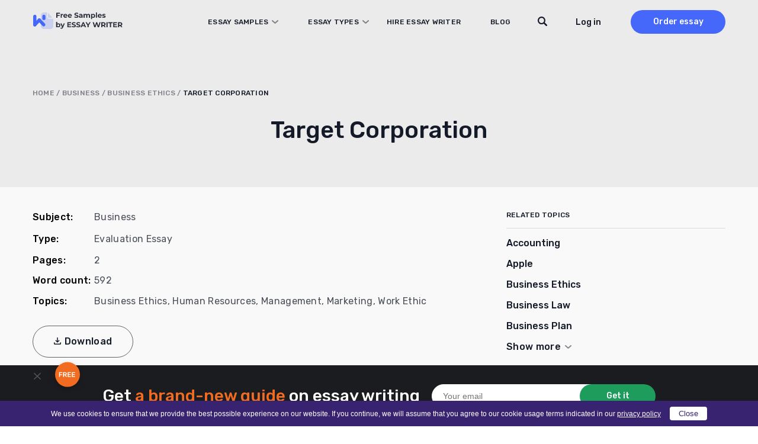

--- FILE ---
content_type: text/html; charset=UTF-8
request_url: https://essaywriter.org/examples/target-corporation
body_size: 24641
content:
<!DOCTYPE html>
<html lang="en-US">
<head>
    <meta charset="utf-8"/>
    <meta name="viewport" content="width=device-width, initial-scale=1.0"/>

    
    <title>Target Corporation Essay Example [592 Words] | EssayWriter</title>

    
    <meta name="facebook-domain-verification" content="z8u7zspov1vovsdj52kjdr7s0pq0tg"/>
    <meta name="format-detection" content="telephone=no">

    <style>
  /* latin 400 */
  @font-face {
    font-family: 'Rubik';
    font-style: normal;
    font-weight: 400;
    font-display: swap;
    src: url('/wp-content/themes/essaywriter.org/fonts/rubik.woff2') format('woff2');
    unicode-range: U+0000-00FF, U+0131, U+0152-0153, U+02BB-02BC, U+02C6, U+02DA, U+02DC, U+0304, U+0308, U+0329, U+2000-206F, U+20AC, U+2122, U+2191, U+2193, U+2212, U+2215, U+FEFF, U+FFFD;
  }

  /* latin 500 */
  @font-face {
    font-family: 'Rubik';
    font-style: normal;
    font-weight: 500;
    font-display: swap;
    src: url('/wp-content/themes/essaywriter.org/fonts/rubik.woff2') format('woff2');
    unicode-range: U+0000-00FF, U+0131, U+0152-0153, U+02BB-02BC, U+02C6, U+02DA, U+02DC, U+0304, U+0308, U+0329, U+2000-206F, U+20AC, U+2122, U+2191, U+2193, U+2212, U+2215, U+FEFF, U+FFFD;
  }

  /* latin 600 */
  @font-face {
    font-family: 'Rubik';
    font-style: normal;
    font-weight: 600;
    font-display: swap;
    src: url('/wp-content/themes/essaywriter.org/fonts/rubik.woff2') format('woff2');
    unicode-range: U+0000-00FF, U+0131, U+0152-0153, U+02BB-02BC, U+02C6, U+02DA, U+02DC, U+0304, U+0308, U+0329, U+2000-206F, U+20AC, U+2122, U+2191, U+2193, U+2212, U+2215, U+FEFF, U+FFFD;
  }
</style>
    <script type="application/ld+json">
        {
            "@context": "https://schema.org",
            "@type": "Product",
            "name": "Target Corporation",
            "aggregateRating": {
                "@type": "AggregateRating",
                "ratingCount": "22",
                "bestRating": "5",
                "worstRating": "1",
                "ratingValue": "4.8"
            }
        }
    </script>

<link rel="apple-touch-icon" sizes="180x180" href="https://essaywriter.org/wp-content/themes/essaywriter.org/images/favicons/apple-touch-icon.png">
<link rel="mask-icon" href="https://essaywriter.org/wp-content/themes/essaywriter.org/images/favicons/safari-pinned-tab.svg" color="#5bbad5">

<link rel="icon" href="https://essaywriter.org/wp-content/themes/essaywriter.org/images/favicons/favicon-32.png" sizes="32x32">
<link rel="icon" href="https://essaywriter.org/wp-content/themes/essaywriter.org/images/favicons/favicon-57.png" sizes="57x57">
<link rel="icon" href="https://essaywriter.org/wp-content/themes/essaywriter.org/images/favicons/favicon-76.png" sizes="76x76">
<link rel="icon" href="https://essaywriter.org/wp-content/themes/essaywriter.org/images/favicons/favicon-96.png" sizes="96x96">
<link rel="icon" href="https://essaywriter.org/wp-content/themes/essaywriter.org/images/favicons/favicon-128.png" sizes="128x128">
<link rel="icon" href="https://essaywriter.org/wp-content/themes/essaywriter.org/images/favicons/favicon-192.png" sizes="192x192">
<link rel="icon" href="https://essaywriter.org/wp-content/themes/essaywriter.org/images/favicons/favicon-228.png" sizes="228x228">
<meta name="theme-color" content="#ffffff">
<!-- This site is optimized with the Yoast SEO plugin v12.5.1 - https://yoast.com/wordpress/plugins/seo/ -->
<meta name="description" content="Target Corporation essay example for your inspiration. ✔️ 592 words. ✍ Read and download unique samples from our free paper database."/>
<meta name="robots" content="max-snippet:-1, max-image-preview:large, max-video-preview:-1"/>
<link rel="canonical" href="https://essaywriter.org/examples/target-corporation" />
<meta property="og:locale" content="en_US" />
<meta property="og:type" content="article" />
<meta property="og:title" content="Target Corporation Essay Example [592 Words] | EssayWriter" />
<meta property="og:description" content="Target Corporation essay example for your inspiration. ✔️ 592 words. ✍ Read and download unique samples from our free paper database." />
<meta property="og:url" content="https://essaywriter.org/examples/target-corporation" />
<meta property="og:site_name" content="EssayWriter" />
<meta property="og:image" content="https://essaywriter.org/wp-content/uploads/essaywriter.png" />
<meta property="og:image:secure_url" content="https://essaywriter.org/wp-content/uploads/essaywriter.png" />
<meta property="og:image:width" content="1200" />
<meta property="og:image:height" content="630" />
<meta name="twitter:card" content="summary_large_image" />
<meta name="twitter:description" content="Target Corporation essay example for your inspiration. ✔️ 592 words. ✍ Read and download unique samples from our free paper database." />
<meta name="twitter:title" content="Target Corporation Essay Example [592 Words] | EssayWriter" />
<meta name="twitter:image" content="https://essaywriter.org/wp-content/uploads/essaywriter.png" />
<!-- / Yoast SEO plugin. -->

<style id='feedback-list-crm-feedback-style-inline-css' type='text/css'>


</style>

<!-- Google Analytics Code -->
<script src="https://www.googletagmanager.com/gtag/js?id=G-E3FX7V5Z92" async=""></script><script>    (function() {
        var db = indexedDB.open("test");
        db.onerror = function(){window.isIncognito = true};
        db.onsuccess =function(){window.isIncognito = false};
    })();</script><script>    window.dataLayer = window.dataLayer || [];
    function gtag(){dataLayer.push(arguments);}
    gtag('js', new Date());gtag('config', 'G-E3FX7V5Z92', {'custom_map':{'dimension5': 'clientId'}});gtag('config', 'G-E3FX7V5Z92');</script>
<!-- End Google Analytics Code -->

<!-- Facebook Pixel Code -->
<script>!function(f,b,e,v,n,t,s){if(f.fbq)return;n=f.fbq=function()
                {n.callMethod? n.callMethod.apply(n,arguments):n.queue.push(arguments)}
                ;if(!f._fbq)f._fbq=n;
                n.push=n;n.loaded=!0;n.version='2.0';n.queue=[];t=b.createElement(e);t.async=!0;
                t.src=v;s=b.getElementsByTagName(e)[0];s.parentNode.insertBefore(t,s)}(window,
                document,'script','https://connect.facebook.net/en_US/fbevents.js');
                fbq('init', '252026755902256');
                fbq('track', 'PageView');</script>
<!-- End Facebook Pixel Code -->

<!-- Google Tag Manager -->
<script>(function(w,d,s,l,i){w[l]=w[l]||[];w[l].push(
            {'gtm.start': new Date().getTime(),event:'gtm.js'}
            );var f=d.getElementsByTagName(s)[0],
            j=d.createElement(s),dl=l!='dataLayer'?'&l='+l:'';j.async=true;j.src='//www.googletagmanager.com/gtm.js?id='+i+dl;f.parentNode.insertBefore(j,f);
            })(window,document,'script','dataLayer','GTM-5DT9JZ');</script>
<!-- End Google Tag Manager -->
<script src="/crm-widgets/index.js?2026012214" defer></script> <style id="critical-css" type="text/css">a,abbr,acronym,address,applet,article,aside,audio,b,big,blockquote,body,canvas,caption,center,cite,code,dd,del,details,dfn,div,dl,dt,em,embed,fieldset,figcaption,figure,footer,form,h1,h2,h3,h4,h5,h6,header,hgroup,html,i,iframe,img,ins,kbd,label,legend,li,mark,menu,nav,object,ol,output,p,pre,q,ruby,s,samp,section,small,span,strike,strong,sub,summary,sup,table,tbody,td,tfoot,th,thead,time,tr,tt,u,ul,var,video{margin:0;padding:0;border:0;font-size:100%;font:inherit;vertical-align:baseline}article,aside,details,figcaption,figure,footer,header,hgroup,menu,nav,section{display:block}body{line-height:1}ol,ul{list-style:none}blockquote,q{quotes:none}blockquote:after,blockquote:before,q:after,q:before{content:'';content:none}table{border-collapse:collapse;border-spacing:0}*{box-sizing:border-box}body{margin:0;background:#fff;color:#83849a;font-family:Rubik,system-ui;font-size:16px;font-weight:400;display:flex;flex-direction:column;min-height:100vh;min-height:-webkit-fill-available;width:100%}body.overflow{overflow:hidden}html{height:-webkit-fill-available}img{max-width:100%;height:auto}a{outline:0;text-decoration:none}a:hover{text-decoration:none}.main{flex-grow:1}.section-wrap{max-width:1200px;margin:auto;padding:0 15px}@media (max-width:1199px){.section-wrap{max-width:1024px;padding:0 42px}}@media (max-width:1023px){.section-wrap{max-width:768px;padding:0 56px}}@media (max-width:767px){.section-wrap{padding:0 25px}}@media (max-width:374px){.section-wrap{padding:0 15px}}.cr-cb-button-block{display:none!important}.messenger-btn{display:block;width:200px;border-radius:50px;font-weight:500;font-size:16px;line-height:52px;letter-spacing:.02em;text-align:center;background:0 0;color:#4568fb;border:1px solid #4568fb;margin:26px auto}@media (min-width:768px){.messenger-btn{display:none}}body::-webkit-scrollbar{width:7px}body::-webkit-scrollbar-track{background:#f1f1f1}body::-webkit-scrollbar-thumb{background:#e3e3e3}body #trustedsite-tm-image{left:0!important}.fc-widget-normal{max-width:70px}.fc-widget-normal.fc-open{max-width:none}@media only screen and (max-device-width:667px),only screen and (max-device-width:900px) and (min-device-width:668px) and (orientation:landscape){body.fc-widget-open{position:absolute}}[data-crm-widget=disclaimer]{max-height:30px}.header{position:fixed;top:0;left:0;right:0;z-index:3;padding:17px 0;height:74px;transition:all .2s}.header.static{position:absolute}.header.colored{background-color:#fff;box-shadow:0 2px 4px rgba(0,0,0,.05)}.header.static{position:absolute;background-color:transparent;box-shadow:unset}.header__wrap{display:flex;align-items:center;min-height:40px}.header__logo{position:relative;z-index:1}@media (min-width:1024px){.header__logo{margin-right:auto}}.header__menu{display:flex;flex-direction:column;background:#fff;position:fixed;top:0;left:0;right:0;z-index:0;padding-top:110px;height:100%;transform:translateY(-180vh);transition:all .2s}@media (min-width:1024px){.header__menu{transform:none;position:static;flex-direction:row;align-items:center;background:0 0;height:auto;padding:0}}.header__menu.opened{transform:none}.header__nav{padding:0 15px;margin-bottom:20px}@media (min-width:375px){.header__nav{padding:0 40px;margin-bottom:60px}}@media (min-width:1024px){.header__nav{padding:0;margin-bottom:0;margin-right:40px;z-index:1;overflow-y:unset}}@media (min-width:1200px){.header__nav{margin-right:130px}}.header__nav .menu{width:100%;display:flex;flex-direction:column}@media (min-width:1024px){.header__nav .menu{flex-direction:row;width:100%}}@media (min-width:1024px){.header__nav .menu li{text-align:left;margin-right:30px}.header__nav .menu li:last-child{margin-right:0}}@media (min-width:1200px){.header__nav .menu li{margin-right:50px}}.header__nav .menu a{font-family:Rubik,system-ui;font-weight:500;font-size:14px;line-height:50px;letter-spacing:.02em;text-transform:uppercase;color:#141a27}@media (min-width:1024px){.header__nav .menu a{font-size:12px;line-height:14px;transition:all .2s}.header__nav .menu a:hover{color:#4568fb}}.header__nav .menu .current-menu-item a{color:#4568fb}.header__btns{padding:0 15px;display:flex;align-items:center}@media (min-width:375px){.header__btns{padding:0 40px}}@media (min-width:1024px){.header__btns{padding:0;flex-direction:row-reverse}}.header__order{background:#4568fb;border-radius:30px;width:110px;font-weight:500;font-size:16px;line-height:40px;text-align:center;color:#fff;margin-right:30px}@media (min-width:1024px){.header__order{margin-right:0;margin-left:50px;font-size:14px;transition:all .2s}.header__order:hover{box-shadow:0 4px 10px rgba(69,104,251,.4)}}.header__order.mobile{margin-right:45px;margin-left:auto}@media (min-width:1024px){.header__order.mobile{display:none}}.header-tel{margin-top:auto;background:#e8e9ec;padding:33px 15px 31px 15px}@media (min-width:375px){.header-tel{padding:33px 33px 31px 40px}}@media (min-width:1024px){.header-tel{display:none}}.header-tel__text{font-weight:500;font-size:14px;line-height:22px;color:#4568fb;margin-bottom:2px}.header-tel__tels{display:flex;font-weight:400;font-size:16px;line-height:32px;color:#141a27}.header-tel__tels span:first-child{margin-right:20px}.header__hamburger{display:flex;flex-direction:column;justify-content:center;align-items:center;width:27px;position:absolute;z-index:1;right:20px;top:25px}@media (min-width:768px){.header__hamburger{right:auto;left:calc(50% + 319px)}}@media (min-width:1024px){.header__hamburger{display:none}}.header__hamburger .line{width:27px;height:2px;border-radius:5px;background-color:#141a27;display:block;margin:3px auto;transition:all .2s ease-in-out}.header__hamburger:hover{cursor:pointer}.header__hamburger.is-active .line:nth-child(2){opacity:0}.header__hamburger.is-active .line:nth-child(1){transform:translateY(8px) rotate(45deg)}.header__hamburger.is-active .line:nth-child(3){transform:translateY(-8px) rotate(-45deg)}.header div[data-crm-widget=loginTooltip]{min-width:40px}.header .login-btn{cursor:pointer;font-family:Rubik,system-ui;font-weight:500;font-size:16px;line-height:19px;color:#141a27;text-transform:none}@media (min-width:1024px){.header .login-btn{font-size:14px}}.login-popup__wrap{width:270px;background:#fff;box-shadow:0 4px 14px rgba(0,0,0,.1);border-radius:2px;padding:16px 20px 56px 20px!important}.login-popup .form-control{display:flex;flex-direction:column;margin-bottom:12px;position:relative;border:none;padding:0;height:auto}.login-popup .form-control:active,.login-popup .form-control:focus{border:none}.login-popup .form-control .help-block{font-family:Rubik,system-ui;font-weight:400;font-size:12px;line-height:21px;color:#ee4538}.login-popup .form-control.has-error input{background-color:#fff;border:1px solid #ee4538}.login-popup .control-label{font-family:Rubik,system-ui;font-weight:500;font-size:12px;line-height:21px;color:#141a27;margin-bottom:1px}.login-popup input{background:#fff;border:1px solid #d5d5d5;border-radius:4px;height:40px;padding:5px 10px;font-family:Rubik,system-ui;font-weight:400;font-size:14px;line-height:21px;color:#4a4e57;outline:0;-webkit-appearance:none;appearance:none}.login-popup input::placeholder{color:#4a4e57;opacity:.66}@media (max-width:767px){.login-popup input{font-size:16px}}.login-popup__submit{cursor:pointer;width:100%;border:none;margin-top:10px;margin-bottom:12px;background:#4568fb;border-radius:50px;font-family:Rubik,system-ui;font-weight:500;font-size:16px;line-height:44px;letter-spacing:.02em;color:#fff;padding:0;text-transform:none}.login-popup__submit:hover{opacity:1}@media (min-width:768px){.login-popup__submit{transition:all .2s}.login-popup__submit:hover{box-shadow:0 4px 10px rgba(69,104,251,.4)}}.login-popup__forgot{position:absolute;bottom:6px;left:0;right:0;margin:0 auto;text-align:center}.login-popup__forgot a{font-family:Rubik,system-ui;font-weight:500;font-size:0;line-height:42px;color:#4568fb}.login-popup__forgot a:after{content:'Forgot Password?';font-size:14px;line-height:42px}.login-popup .social-auth{display:flex;justify-content:space-between;flex-wrap:wrap}.login-popup .social-auth__or{width:100%;position:relative;font-size:0;margin:15px 0;text-align:center;text-transform:initial}.login-popup .social-auth__or::before{content:"or Log in with";font-weight:500;font-size:14px;line-height:21px;letter-spacing:.02em;color:#142239;background:#fff;position:relative;z-index:1;padding:0 10px;left:initial;width:initial;display:inline}.login-popup .social-auth__or::after{content:'';display:block;width:100%;height:1px;background:#d5d5d5;position:absolute;top:50%}.login-popup .social-auth__btn-wrap{width:100%}.login-popup .social-auth__btn-wrap a{display:block;border:1px solid #a1a3a9;border-radius:50px;font-weight:400;font-size:14px;line-height:40px;color:#141a27;padding-left:19px;text-align:center;background-repeat:no-repeat}.login-popup .social-auth__btn-wrap a.facebook{background-image:url("data:image/svg+xml,%0A%3Csvg width='16' height='19' viewBox='0 0 16 19' fill='none' xmlns='http://www.w3.org/2000/svg'%3E%3Cpath d='M8.9023 7.11813L8.90561 5.92632C8.90561 5.30537 8.94681 4.97286 9.79562 4.97286H11.3663V2.59094H9.11573C6.93187 2.59094 6.42919 3.77327 6.42919 5.71557L6.43166 7.11813L4.77441 7.11898V9.50002H6.43166V16.4091H8.90311L8.90477 9.50002L11.1488 9.49917L11.3902 7.11813H8.9023Z' fill='%233B5998'/%3E%3C/svg%3E%0A");background-position:left 12px top 9px}.login-popup .social-auth__btn-wrap a.google{background-image:url("data:image/svg+xml,%0A%3Csvg width='22' height='22' viewBox='0 0 22 22' fill='none' xmlns='http://www.w3.org/2000/svg'%3E%3Cpath d='M20.6261 11.2139C20.6261 10.4225 20.5605 9.845 20.4187 9.24612H11.1975V12.818H16.6102C16.5011 13.7057 15.9118 15.0425 14.6022 15.9408L14.5839 16.0604L17.4995 18.2739L17.7015 18.2936C19.5566 16.6146 20.6261 14.1441 20.6261 11.2139Z' fill='%234285F4'/%3E%3Cpath d='M11.1968 20.6249C13.8485 20.6249 16.0747 19.7693 17.7007 18.2935L14.6015 15.9406C13.7722 16.5075 12.659 16.9032 11.1968 16.9032C8.59958 16.9032 6.39524 15.2242 5.60945 12.9034L5.49427 12.913L2.46262 15.2124L2.42297 15.3204C4.03803 18.4645 7.35549 20.6249 11.1968 20.6249Z' fill='%2334A853'/%3E%3Cpath d='M5.61012 12.9035C5.40278 12.3046 5.28279 11.6629 5.28279 10.9999C5.28279 10.3368 5.40278 9.69515 5.59921 9.09627L5.59372 8.96872L2.52406 6.63248L2.42363 6.67929C1.75799 7.98403 1.37604 9.4492 1.37604 10.9999C1.37604 12.5506 1.75799 14.0157 2.42363 15.3204L5.61012 12.9035Z' fill='%23FBBC05'/%3E%3Cpath d='M11.1968 5.09664C13.041 5.09664 14.2851 5.87733 14.9944 6.52974L17.7662 3.8775C16.0639 2.32681 13.8486 1.375 11.1968 1.375C7.35551 1.375 4.03804 3.53526 2.42297 6.6794L5.59856 9.09638C6.39526 6.77569 8.59961 5.09664 11.1968 5.09664Z' fill='%23EB4335'/%3E%3C/svg%3E%0A");background-position:left 70px top 8px}.login-popup .css-1t1j96h-MuiPaper-root-MuiDialog-paper{margin:0}.profile__wrap{width:288px;padding:16px;margin-top:10px}.profile__name{font-weight:700;font-size:16px;color:#868686}.profile__email{color:#868686;margin:5px 0 10px;border-bottom:1px solid #cbcbcb;padding-bottom:5px}.profile__row{display:flex;justify-content:space-between;align-items:center}.profile__order{width:auto;height:auto;background:#5498fb;border-radius:4px;border:none;color:#fff;cursor:pointer;padding:4px 6px;font-size:14px;text-decoration:none;transition:all .2s}.profile__order:hover{opacity:.8}.profile__logout{width:auto;height:auto;background:#53bad1;border-radius:4px;border:none;color:#fff;cursor:pointer;padding:4px 6px;font-size:14px;text-decoration:none;transition:all .2s}.profile__logout:hover{opacity:.8}.sidebar-calc{padding:30px 25px;background:#141a27;border-radius:10px;margin:0 -15px;max-width:370px}@media (min-width:375px){.sidebar-calc{margin:0 auto}}.sidebar-calc__title{font-weight:500;font-size:22px;line-height:143%;text-align:center;color:#fff;margin-bottom:30px}.sidebar-calc__title .colored{color:#f16c20}.sidebar-calc .calculator-box{background:linear-gradient(180deg,#2c313d 0,#141a27 100%);border-radius:10px;padding:61px 30px 15px 30px;position:relative}.sidebar-calc .calculator-box:before{content:'Calculate the price';position:absolute;top:15px;left:0;right:0;margin:0 auto;font-weight:500;font-size:22px;line-height:130%;text-align:center;letter-spacing:.5px;color:#fff}.sidebar-calc .calculator-box__title{display:none}.sidebar-calc .calculator-box__row{display:flex;flex-direction:column;margin-bottom:16px}.sidebar-calc .calculator-box .control-label{display:none}.sidebar-calc .calculator-box .tooltip{display:none}.sidebar-calc .calculator-box .calc-select__indicator-separator{display:none}.sidebar-calc .calculator-box .calc-select__control{background:#fff;box-shadow:0 4px 20px rgba(0,0,0,.05);border-radius:4px;min-height:32px}.sidebar-calc .calculator-box .calc-select__single-value{font-family:Rubik,system-ui;font-weight:400;font-size:14px;line-height:150%;color:#4a4e57}.sidebar-calc .calculator-box__prices{display:flex;justify-content:space-between;align-items:center;padding:0 10px;margin-bottom:20px}.sidebar-calc .calculator-box__price{font-weight:500;font-size:16px;line-height:19px;letter-spacing:.02em;text-transform:uppercase;text-decoration-line:line-through;color:#dadada}.sidebar-calc .calculator-box__special-price{font-weight:500;font-size:26px;line-height:120%;color:#fff}.sidebar-calc .calculator-box__btn{width:100%;max-width:241px;display:block;background:#f16c20;border-radius:50px;font-weight:500;font-size:0;line-height:54px;height:54px;letter-spacing:.02em;color:#fff;margin:0 auto;text-align:center}.sidebar-calc .calculator-box__btn:after{content:'Proceed to details';font-size:16px}@media (min-width:768px){.sidebar-calc .calculator-box__btn{transition:all .2s}.sidebar-calc .calculator-box__btn:hover{box-shadow:0 4px 15px rgba(241,108,32,.4)}}@media (min-width:1024px){.sticky__inner{position:-webkit-sticky;position:sticky;top:90px}}@media (min-width:1024px){.header__wrap{padding-right:0}}@media (min-width:1024px){.header .c-login__btn-open{min-width:65px}}@media (min-width:1200px){.header .c-login__btn-open{min-width:unset}}.header__order{width:200px;margin-left:30px;margin-right:0}@media (min-width:1024px){.header__order{width:160px;margin-left:20px}}@media (min-width:1200px){.header__order{margin-left:50px}}.header__menu{padding-bottom:50px;flex-direction:column-reverse;justify-content:flex-end}@media (min-width:1024px){.header__menu{flex-direction:row;justify-content:flex-start;padding:0;position:relative}}.header__menu.opened{padding-top:82px}.header__menu.opened .header__nav{overflow:auto;margin-bottom:0}.header__btns{margin-bottom:30px;flex-direction:row-reverse}@media (min-width:1024px){.header__btns{margin:0}}@media (min-width:1024px){.header__nav{margin-right:60px}}@media (min-width:1200px){.header__nav{margin-right:110px}}@media (min-width:1024px){.header__nav .menu a{display:inline-block;line-height:40px}}.header__nav li.menu-item-has-children{position:relative}@media screen and (min-width:1024px){.header__nav li.menu-item-has-children:hover .sub-menu{display:block}}@media (min-width:1200px){.header__nav li.menu-item-has-children{margin-right:30px}}.header__nav li.menu-item-has-children>a{position:relative;display:block;padding-right:17px}@media (min-width:1200px){.header__nav li.menu-item-has-children>a{padding-left:20px}}.header__nav li.menu-item-has-children>a:before{content:'';position:absolute;background-image:url("data:image/svg+xml,%3Csvg width='11' height='6' viewBox='0 0 11 6' fill='none' xmlns='http://www.w3.org/2000/svg'%3E%3Cpath opacity='.5' d='M10 1 5.5 5 1 1' stroke='%23141A27' stroke-width='2' stroke-linecap='round' stroke-linejoin='round'/%3E%3C/svg%3E");width:11px;height:6px;right:0;top:50%;transform:translateY(-50%)}.header__nav li.menu-item-has-children>a.sub-open{margin-bottom:20px;color:#4568fb}.header__nav li.menu-item-has-children>a.sub-open:before{transform:rotate(180deg)}.header__nav li.menu-item-has-children>a.sub-open:after{content:'';width:calc(100% + 30px);height:1px;background:#dadada;position:absolute;bottom:0;left:-15px}@media (min-width:375px){.header__nav li.menu-item-has-children>a.sub-open:after{width:calc(100% + 80px);left:-40px}}.header__nav li.menu-item-has-children>a.sub-open+.sub-menu{position:relative}.header__nav li.menu-item-has-children>a.sub-open+.sub-menu:after{content:'';width:calc(100% + 30px);height:1px;background:#dadada;position:absolute;bottom:0;left:-15px}@media (min-width:375px){.header__nav li.menu-item-has-children>a.sub-open+.sub-menu:after{width:calc(100% + 80px);left:-40px}}.header__nav li.menu-item-has-children .sub-menu{display:none;flex-direction:column;position:relative;margin:0;padding:0;list-style:none}@media screen and (min-width:1024px){.header__nav li.menu-item-has-children .sub-menu{position:absolute;top:40px;left:-170px;width:768px;background:#fff;box-shadow:0 0 20px 20px rgba(0,0,0,.05);border-radius:10px;padding:20px 10px;column-count:3}.header__nav li.menu-item-has-children .sub-menu.with-btn{padding-bottom:100px}.header__nav li.menu-item-has-children .sub-menu:before{content:'';width:15px;height:15px;background:#fff;transform:rotate(45deg);position:absolute;top:-6px;left:210px}}.header__nav li.menu-item-has-children .sub-menu li{margin-bottom:20px}@media screen and (min-width:1024px){.header__nav li.menu-item-has-children .sub-menu li{width:200px;margin:0 20px;margin-bottom:10px}.header__nav li.menu-item-has-children .sub-menu li.current-menu-item a{color:#4568fb}}@media screen and (max-width:1023px){.header__nav li.menu-item-has-children .sub-menu li.current-menu-item a{color:#4568fb}}.header__nav li.menu-item-has-children .sub-menu li a{display:flex;align-items:center;height:100%;width:-webkit-max-content;width:max-content;min-width:100%;padding:0;font-weight:400;font-size:16px;line-height:24px;color:#141a27;text-transform:unset}@media (min-width:768px){.header__nav li.menu-item-has-children .sub-menu li a{transition:all .2s}.header__nav li.menu-item-has-children .sub-menu li a:hover{color:#4568fb}}.header__nav li.menu-item-has-children .sub-menu li a:after{display:none}.header .sub-menu-btn{width:100%;text-align:center;padding-bottom:30px}@media (min-width:1024px){.header .sub-menu-btn{padding-top:20px;padding-bottom:10px;position:absolute;bottom:10px;left:0;right:0}}.header .sub-menu-btn a{width:288px;display:inline-block;border:1px solid #7b828f;border-radius:50px;font-weight:500;font-size:16px;line-height:52px;text-align:center;letter-spacing:.02em;color:#141a27;text-transform:unset}@media (min-width:768px){.header .sub-menu-btn a{transition:all .2s}.header .sub-menu-btn a:hover{color:#141a27;box-shadow:0 4px 15px rgba(0,0,0,.1)}}.header__search{padding:0 15px;margin-bottom:30px}@media (min-width:375px){.header__search{padding:0 40px}}@media (min-width:1024px){.header__search{padding:0;position:absolute;top:0;z-index:1;right:240px;margin:0}}@media (min-width:1200px){.header__search{right:290px}}.header__search-close{display:none}@media (min-width:1024px){.header__search.focused .btn-submit{display:block}.header__search.focused input[type=text]{background-image:none;background-color:#fff;padding-left:80px;border-color:#ebebeb;cursor:default;max-width:545px!important}.header__search.focused input[type=text]::placeholder{color:#838589}.header__search.focused .header__search-close{display:block;position:absolute;left:21px;top:12px;width:16px;height:16px;background-image:url("data:image/svg+xml,%3Csvg width='16' height='16' viewBox='0 0 16 16' fill='none' xmlns='http://www.w3.org/2000/svg'%3E%3Cpath d='M.334.349a1.141 1.141 0 0 1 1.615 0l6.044 6.049 6.044-6.05a1.141 1.141 0 1 1 1.614 1.617L9.607 8.014l6.044 6.05a1.143 1.143 0 0 1-1.614 1.615L7.993 9.63l-6.044 6.05a1.141 1.141 0 0 1-1.615-1.617l6.044-6.049-6.044-6.05a1.143 1.143 0 0 1 0-1.615Z' fill='%234A4E57'/%3E%3C/svg%3E");cursor:pointer}}@media (min-width:1200px){.header__search.focused input[type=text]{max-width:635px!important}}.header__search form{position:relative}.header__search input[type=text]{background-color:#fff;border:1px solid #dadada;border-radius:28px;height:40px;padding-left:20px;padding-right:40px;width:100%;font-size:16px;outline:0}@media (min-width:1024px){.header__search input[type=text]{padding-right:20px;width:38px;background-image:url("data:image/svg+xml,%3Csvg width='16' height='16' viewBox='0 0 16 16' fill='none' xmlns='http://www.w3.org/2000/svg'%3E%3Cpath d='m15.621 13.763-3.678-3.73c.625-1.008.987-2.2.987-3.48C12.93 2.934 10.036 0 6.465 0 2.895 0 0 2.934 0 6.554s2.894 6.553 6.465 6.553a6.375 6.375 0 0 0 3.693-1.175l3.634 3.685a1.28 1.28 0 0 0 1.83 0 1.324 1.324 0 0 0 0-1.854Zm-9.156-2.78c-2.413 0-4.37-1.983-4.37-4.43 0-2.446 1.957-4.43 4.37-4.43 2.414 0 4.37 1.984 4.37 4.43 0 2.447-1.956 4.43-4.37 4.43Z' fill='%23141A27'/%3E%3C/svg%3E")!important;background-position:top 10px right 10px;background-repeat:no-repeat;background-color:transparent;border-color:transparent;font-size:14px;cursor:pointer;color:#4a4e57}.header__search input[type=text]::placeholder{color:transparent}}.header__search .btn-submit{position:absolute;right:1px;width:38px;height:38px;top:1px;border-radius:28px;background:#fff;border:none;font-size:0;background-image:url("data:image/svg+xml,%3Csvg width='16' height='16' viewBox='0 0 16 16' fill='none' xmlns='http://www.w3.org/2000/svg'%3E%3Cpath d='m15.621 13.763-3.678-3.73c.625-1.008.987-2.2.987-3.48C12.93 2.934 10.036 0 6.465 0 2.895 0 0 2.934 0 6.554s2.894 6.553 6.465 6.553a6.375 6.375 0 0 0 3.693-1.175l3.634 3.685a1.28 1.28 0 0 0 1.83 0 1.324 1.324 0 0 0 0-1.854Zm-9.156-2.78c-2.413 0-4.37-1.983-4.37-4.43 0-2.446 1.957-4.43 4.37-4.43 2.414 0 4.37 1.984 4.37 4.43 0 2.447-1.956 4.43-4.37 4.43Z' fill='%23141A27'/%3E%3C/svg%3E");background-repeat:no-repeat;background-position:center;cursor:pointer}@media (min-width:1024px){.header__search .btn-submit{display:none}}.breadcrumbs{font-weight:500;font-size:12px;line-height:14px;letter-spacing:.02em;text-transform:uppercase;color:#7f8288}.breadcrumbs a{color:#7f8288}.breadcrumbs .breadcrumb_last{color:#141a27}.breadcrumbs span{word-break:break-word}.subject-hero{padding-top:102px;padding-bottom:30px;background:#ebebeb}@media (min-width:768px){.subject-hero{padding-top:108px;padding-bottom:50px}}@media (min-width:1024px){.subject-hero{padding-top:150px}}.subject-hero__heading{font-weight:500;font-size:28px;line-height:125.5%;text-align:center;color:#141a27;margin-bottom:12px;word-break:break-word}@media (min-width:768px){.subject-hero__heading{font-size:40px;line-height:130%;margin-bottom:20px}}.subject-hero__text{font-weight:600;font-size:18px;line-height:150%;text-align:center;letter-spacing:1px;color:#141a27}@media (min-width:768px){.subject-hero__text{font-size:22px;line-height:140%;max-width:460px;margin:0 auto}}.subject-hero__search{margin-top:30px}.subject-hero__search form{display:flex;align-items:center;max-width:620px;margin:0 auto}.subject-hero__search input[type=text]{font-family:Rubik,system-ui;width:125%;background:#fff;border:1px solid #fff;border-radius:28px;height:40px;padding:0 60px 0 18px;font-weight:400;font-size:14px;line-height:150%;color:#838589;outline:0;-webkit-appearance:none;appearance:none;margin-right:-40px}.subject-hero__search .btn-submit{font-family:Rubik,system-ui;display:block;width:137px;padding:0;border:none;background:#1d9c5b;border-radius:30px;font-weight:500;font-size:14px;line-height:40px;text-align:center;color:#fff;flex-shrink:0;cursor:pointer;padding-left:16px;background-image:url("data:image/svg+xml,%3Csvg width='12' height='13' viewBox='0 0 12 13' fill='none' xmlns='http://www.w3.org/2000/svg'%3E%3Cpath d='M11.716 10.357 8.957 7.575c.469-.752.74-1.641.74-2.596 0-2.7-2.17-4.888-4.848-4.888S0 2.28 0 4.98c0 2.7 2.17 4.888 4.849 4.888a4.8 4.8 0 0 0 2.77-.876l2.725 2.748a.963.963 0 0 0 1.372 0 .983.983 0 0 0 0-1.382ZM4.849 8.284c-1.81 0-3.278-1.48-3.278-3.304 0-1.825 1.468-3.305 3.278-3.305s3.277 1.48 3.277 3.305c0 1.824-1.467 3.304-3.277 3.304Z' fill='%23fff'/%3E%3C/svg%3E");background-repeat:no-repeat;background-position:left 33px top 13px}.subject-hero .breadcrumbs{margin-bottom:30px;text-align:center}@media (min-width:768px){.subject-hero .breadcrumbs{margin-bottom:40px}}@media (min-width:1024px){.subject-hero .breadcrumbs{margin-bottom:30px;text-align:left}}.subject{padding-top:30px;padding-bottom:50px;background:#f9f9f9}@media (min-width:768px){.subject{padding-top:40px;padding-bottom:60px}}@media (min-width:1024px){.subject{padding-bottom:75px}}@media (min-width:1024px){.subject__wrap{display:flex}}@media (min-width:1024px){.subject__left{width:100%}}.subject__right{max-width:370px;margin:0 auto}@media (min-width:1024px){.subject__right{max-width:unset;width:340px;margin:0;margin-left:20px;flex-shrink:0}}@media (min-width:1200px){.subject__right{width:370px;margin-left:60px}}.subject__item{background:#fff;box-shadow:0 4px 10px rgba(0,0,0,.05);border-radius:10px;margin-bottom:20px}@media (min-width:768px){.subject__item{margin-bottom:30px}}.subject__top{border-bottom:1px solid rgba(20,26,39,.2);padding:21px 16px 5px 16px;display:flex;flex-wrap:wrap}@media (min-width:768px){.subject__top{padding:24px 30px 9px 30px}}.subject__top-item{font-weight:400;font-size:14px;line-height:17px;letter-spacing:.02em;color:#4a4e57;margin-bottom:6px;margin-right:16px}.subject__top-item a{color:#4a4e57}@media (min-width:768px){.subject__top-item a{transition:all .2s}.subject__top-item a:hover{color:#4568fb}}@media (min-width:768px){.subject__top-item{font-size:16px;line-height:19px;margin-right:20px}}.subject__top-item:first-child{width:100%}@media (min-width:768px){.subject__top-item:first-child{width:auto}}.subject__top-item:last-child{margin-right:0}.subject__top-item strong{font-weight:500;color:#141a27}.subject__content{padding:12px 16px 20px 16px}@media (min-width:768px){.subject__content{padding:20px 30px 25px 30px}}.subject__title{display:flex;flex-wrap:wrap;align-items:center;margin-bottom:12px}@media (min-width:768px){.subject__title{margin-bottom:15px}}.subject__title a{font-weight:500;font-size:16px;line-height:30px;color:#141a27}@media (min-width:768px){.subject__title a{font-size:24px;line-height:30px;margin-right:10px}}.subject__trending{order:-1;display:inline-block;vertical-align:middle;font-weight:500;font-size:12px;line-height:14px;letter-spacing:.02em;text-transform:uppercase;color:#f16c20;background:#fce2d2;border-radius:4px;padding:2px 6px;margin-bottom:2px}@media (min-width:768px){.subject__trending{font-size:14px;line-height:17px;order:2;margin-top:4px;margin-bottom:0}}.subject__description{font-weight:400;font-size:14px;line-height:150%;color:#4a4e57;margin-bottom:12px}@media (min-width:768px){.subject__description{font-size:18px;margin-bottom:18px}}.subject__tags{margin-bottom:10px}.subject__tags a{display:inline-block;background:rgba(29,156,91,.1);border-radius:4px;padding:2px 6px;font-weight:500;font-size:14px;line-height:17px;letter-spacing:.02em;color:#1d9c5b;margin-right:10px;margin-bottom:12px}.subject__btn{display:block;width:194px;border:1px solid rgba(20,26,39,.5);border-radius:50px;font-weight:500;font-size:16px;line-height:47px;letter-spacing:.02em;color:#141a27;text-align:center}.subject__tabs{display:flex;margin-bottom:20px;overflow:scroll;min-width:100vw;margin-left:-15px;padding-left:15px}@media (min-width:375px){.subject__tabs{margin-left:-25px;padding-left:25px}}@media (min-width:768px){.subject__tabs{margin-left:0;padding:0;min-width:unset;overflow:unset;margin-bottom:32px}}.subject__tab{cursor:pointer;margin-right:25px;padding-bottom:8px;font-weight:500;font-size:12px;line-height:14px;letter-spacing:.02em;text-transform:uppercase;color:#141a27;opacity:.5;position:relative;flex-shrink:0}@media (min-width:768px){.subject__tab{margin-right:40px}}.subject__tab:after{content:'';width:0;height:2px;position:absolute;bottom:0;left:0;right:0;background:#4568fb;border-radius:15px;transition:width .2s}.subject__tab.active-slide{color:#4568fb;cursor:auto;opacity:1}.subject__tab.active-slide:after{width:100%;transition:width .2s}.subject__tab-item{display:none}.subject__tab-item.active-slide{display:block}.subject__tab-item .subject-topics{border:none;padding:0;list-style-type:disc;list-style-position:inside;color:#141a27}.subject__more-samples{padding-left:12px;font-weight:500;font-size:16px;line-height:30px;color:#141a27;margin-bottom:20px}@media (min-width:768px){.subject__more-samples{font-size:24px;margin-bottom:30px;padding-left:30px}}@media (min-width:1024px){.subject__more-samples{margin-bottom:36px}}.subject-sidebar__title{font-weight:500;font-size:12px;line-height:14px;letter-spacing:.02em;text-transform:uppercase;color:#141a27;margin-bottom:15px}.subject-sidebar__search{margin-bottom:30px}.subject-sidebar__search form{display:flex;align-items:center;max-width:370px;margin:0 auto}.subject-sidebar__search input[type=text]{font-family:Rubik,system-ui;width:125%;background:#fff;border:1px solid #dbdbdb;border-radius:28px;height:40px;padding:0 60px 0 18px;font-weight:400;font-size:14px;line-height:150%;color:#838589;outline:0;-webkit-appearance:none;appearance:none;margin-right:-40px}.subject-sidebar__search .btn-submit{font-family:Rubik,system-ui;display:block;width:137px;padding:0;border:none;background:#1d9c5b;border-radius:30px;font-weight:500;font-size:14px;line-height:40px;text-align:center;color:#fff;flex-shrink:0;cursor:pointer;padding-left:16px;background-image:url("data:image/svg+xml,%3Csvg width='12' height='13' viewBox='0 0 12 13' fill='none' xmlns='http://www.w3.org/2000/svg'%3E%3Cpath d='M11.716 10.357 8.957 7.575c.469-.752.74-1.641.74-2.596 0-2.7-2.17-4.888-4.848-4.888S0 2.28 0 4.98c0 2.7 2.17 4.888 4.849 4.888a4.8 4.8 0 0 0 2.77-.876l2.725 2.748a.963.963 0 0 0 1.372 0 .983.983 0 0 0 0-1.382ZM4.849 8.284c-1.81 0-3.278-1.48-3.278-3.304 0-1.825 1.468-3.305 3.278-3.305s3.277 1.48 3.277 3.305c0 1.824-1.467 3.304-3.277 3.304Z' fill='%23fff'/%3E%3C/svg%3E");background-repeat:no-repeat;background-position:left 33px top 13px}.subject-topics{border-top:1px solid #dbdbdb;padding-top:15px;margin-bottom:30px}.subject-topics .children{margin-top:15px}.subject-topics li{margin-bottom:15px}.subject-topics li a{font-weight:500;font-size:16px;line-height:130%;color:#141a27}@media (min-width:768px){.subject-topics li a{transition:all .2s}.subject-topics li a:hover{color:#4568fb}}.subject-topics .show_more{font-size:0;cursor:pointer;position:relative}.subject-topics .show_more:before{content:'Show more';font-weight:500;font-size:16px;line-height:19px;letter-spacing:.02em;color:#141a27;padding-right:18px}.subject-topics .show_more:after{content:'';background-image:url("data:image/svg+xml,%3Csvg width='11' height='6' viewBox='0 0 11 6' fill='none' xmlns='http://www.w3.org/2000/svg'%3E%3Cpath opacity='.5' d='M10 1 5.5 5 1 1' stroke='%23141A27' stroke-width='2' stroke-linecap='round' stroke-linejoin='round'/%3E%3C/svg%3E");width:11px;height:6px;position:absolute;right:0;top:-8px;transition:all .2s}.subject-topics .show_more.active:before{content:'Show less'}.subject-topics .show_more.active:after{transform:rotate(180deg)}.subject-single__top{padding-bottom:30px;margin-bottom:30px;border-bottom:2px solid #ccc}@media (min-width:375px){.subject-single__top{margin:0 -10px;margin-bottom:30px}}@media (min-width:768px){.subject-single__top{margin:0;margin-bottom:30px}}@media (min-width:768px){.subject-single__top-wrap{display:flex;justify-content:space-between;align-items:flex-start}}.subject-single__top-wrap table tr td{padding-bottom:15px}.subject-single__top-wrap table tr td:first-child{white-space:nowrap;padding-right:5px}.subject-single__top-wrap table tr:last-child td{padding-bottom:0}.subject-single__top-item{font-weight:400;font-size:16px;line-height:19px;letter-spacing:.02em;color:#4a4e57}.subject-single__top-item strong{color:#000;font-weight:500}.subject-single__top-item a{color:#4a4e57;font-weight:400;line-height:22px}@media (min-width:768px){.subject-single__top-item a{transition:all .2s}.subject-single__top-item a:hover{color:#4568fb}}.subject-single__cloud{margin-top:20px}.subject-single__content h1,.subject-single__content h2{font-weight:500;font-size:24px;line-height:140%;color:#141a27;margin-bottom:20px}.subject-single__content h3,.subject-single__content h4,.subject-single__content h5,.subject-single__content h6{font-weight:500;font-size:18px;line-height:150%;color:#141a27;margin-bottom:20px}.subject-single__content p{font-weight:400;font-size:18px;line-height:150%;color:#4a4e57;margin-bottom:20px}.subject-single__content a{color:#4568fb}.subject-single__content ul{list-style-type:disc;list-style-position:inside;margin-bottom:20px}.subject-single__content ul li{font-weight:400;font-size:16px;line-height:31px;letter-spacing:.02em;color:#141a27;margin-bottom:10px}.subject-single__content ol{list-style-type:decimal;list-style-position:inside;margin-bottom:20px}.subject-single__content ol li{font-weight:400;font-size:16px;line-height:31px;letter-spacing:.02em;color:#141a27;margin-bottom:10px}.subject-single__content table{border:1px solid #4a4e57;margin-bottom:20px;width:auto!important}.subject-single__content table td{border:1px solid #4a4e57;padding:5px;font-weight:400;font-size:18px;line-height:150%;color:#4a4e57;width:auto!important}.subject-single__content table .email-collector{display:none}.subject-single__download{margin-top:30px;display:flex;justify-content:center;align-items:center;width:170px;border:1px solid rgba(0,0,0,.6);border-radius:50px;font-weight:500;font-size:16px;line-height:52px;letter-spacing:.02em;color:#141a27}.subject-single__download span{margin-right:6px}.subject-single .wpptopdfenh{display:none!important}.subject-single #ez-toc-container .ez-toc-title{font-weight:500;font-size:18px;line-height:32px;letter-spacing:.5px;text-transform:uppercase;color:#141a27;margin-bottom:20px}.subject-single #ez-toc-container .ez-toc-list{margin-bottom:30px}.subject-single #ez-toc-container .ez-toc-list li{margin-bottom:0}.subject-single #ez-toc-container .ez-toc-list li a{font-weight:500;font-size:18px;line-height:32px;letter-spacing:.5px;color:#141a27}@media (min-width:768px){.subject-single #ez-toc-container .ez-toc-list li a{transition:all .2s}.subject-single #ez-toc-container .ez-toc-list li a:hover{color:#4568fb}}</style>
</head>
<body class="sample-template-default single single-sample postid-17731">
<header class="header" id="header">
    <div class="section-wrap">
        <div class="header__wrap">
            <a href="/examples" class="header__logo">
                <img src="https://essaywriter.org/wp-content/themes/essaywriter.org/page-examples/images/logo.svg"
                     width="163" height="31" alt="essay writer samples">
            </a>
            <div class="header__menu">
                <nav class="header__nav" id="nav">
                    <ul id="menu-header-samples" class="menu"><li id="menu-item-6403" class="menu-item menu-item-type-custom menu-item-object-custom menu-item-has-children menu-item-6403"><a href="#">Essay Samples</a>
<ul class="sub-menu">
	<li id="menu-item-6622" class="menu-item menu-item-type-custom menu-item-object-custom menu-item-6622"><a href="https://essaywriter.org/examples/american-history">American History</a></li>
	<li id="menu-item-6623" class="menu-item menu-item-type-custom menu-item-object-custom menu-item-6623"><a href="https://essaywriter.org/examples/art">Art</a></li>
	<li id="menu-item-6624" class="menu-item menu-item-type-custom menu-item-object-custom menu-item-6624"><a href="https://essaywriter.org/examples/business">Business</a></li>
	<li id="menu-item-6625" class="menu-item menu-item-type-custom menu-item-object-custom menu-item-6625"><a href="https://essaywriter.org/examples/culture">Culture</a></li>
	<li id="menu-item-6626" class="menu-item menu-item-type-custom menu-item-object-custom menu-item-6626"><a href="https://essaywriter.org/examples/economics">Economics</a></li>
	<li id="menu-item-6627" class="menu-item menu-item-type-custom menu-item-object-custom menu-item-6627"><a href="https://essaywriter.org/examples/education">Education</a></li>
	<li id="menu-item-6628" class="menu-item menu-item-type-custom menu-item-object-custom menu-item-6628"><a href="https://essaywriter.org/examples/environment">Environment</a></li>
	<li id="menu-item-6629" class="menu-item menu-item-type-custom menu-item-object-custom menu-item-6629"><a href="https://essaywriter.org/examples/family">Family</a></li>
	<li id="menu-item-6630" class="menu-item menu-item-type-custom menu-item-object-custom menu-item-6630"><a href="https://essaywriter.org/examples/famous-person">Famous Person</a></li>
	<li id="menu-item-6631" class="menu-item menu-item-type-custom menu-item-object-custom menu-item-6631"><a href="https://essaywriter.org/examples/gender-studies">Gender Studies</a></li>
	<li id="menu-item-6632" class="menu-item menu-item-type-custom menu-item-object-custom menu-item-6632"><a href="https://essaywriter.org/examples/health-care">Health Care</a></li>
	<li id="menu-item-6633" class="menu-item menu-item-type-custom menu-item-object-custom menu-item-6633"><a href="https://essaywriter.org/examples/history">History</a></li>
	<li id="menu-item-6634" class="menu-item menu-item-type-custom menu-item-object-custom menu-item-6634"><a href="https://essaywriter.org/examples/law">Law</a></li>
	<li id="menu-item-6635" class="menu-item menu-item-type-custom menu-item-object-custom menu-item-6635"><a href="https://essaywriter.org/examples/literature">Literature</a></li>
	<li id="menu-item-6636" class="menu-item menu-item-type-custom menu-item-object-custom menu-item-6636"><a href="https://essaywriter.org/examples/media">Media</a></li>
	<li id="menu-item-6637" class="menu-item menu-item-type-custom menu-item-object-custom menu-item-6637"><a href="https://essaywriter.org/examples/mental-health">Mental Health</a></li>
	<li id="menu-item-6638" class="menu-item menu-item-type-custom menu-item-object-custom menu-item-6638"><a href="https://essaywriter.org/examples/nutrition">Nutrition</a></li>
	<li id="menu-item-6639" class="menu-item menu-item-type-custom menu-item-object-custom menu-item-6639"><a href="https://essaywriter.org/examples/personal-experience">Personal Experience</a></li>
	<li id="menu-item-6640" class="menu-item menu-item-type-custom menu-item-object-custom menu-item-6640"><a href="https://essaywriter.org/examples/philosophy">Philosophy</a></li>
	<li id="menu-item-6641" class="menu-item menu-item-type-custom menu-item-object-custom menu-item-6641"><a href="https://essaywriter.org/examples/politics">Politics</a></li>
	<li id="menu-item-6642" class="menu-item menu-item-type-custom menu-item-object-custom menu-item-6642"><a href="https://essaywriter.org/examples/psychology">Psychology</a></li>
	<li id="menu-item-6643" class="menu-item menu-item-type-custom menu-item-object-custom menu-item-6643"><a href="https://essaywriter.org/examples/religion">Religion</a></li>
	<li id="menu-item-6644" class="menu-item menu-item-type-custom menu-item-object-custom menu-item-6644"><a href="https://essaywriter.org/examples/science">Science</a></li>
	<li id="menu-item-6645" class="menu-item menu-item-type-custom menu-item-object-custom menu-item-6645"><a href="https://essaywriter.org/examples/sociology">Sociology</a></li>
	<li id="menu-item-6646" class="menu-item menu-item-type-custom menu-item-object-custom menu-item-6646"><a href="https://essaywriter.org/examples/sports">Sports</a></li>
	<li id="menu-item-6647" class="menu-item menu-item-type-custom menu-item-object-custom menu-item-6647"><a href="https://essaywriter.org/examples/technology">Technology</a></li>
</ul>
</li>
<li id="menu-item-6404" class="menu-item menu-item-type-custom menu-item-object-custom menu-item-has-children menu-item-6404"><a href="#">Essay Types</a>
<ul class="sub-menu">
	<li id="menu-item-6648" class="menu-item menu-item-type-taxonomy menu-item-object-types-category menu-item-6648"><a href="https://essaywriter.org/essay-types/admission-essays">Admission Essay</a></li>
	<li id="menu-item-6649" class="menu-item menu-item-type-taxonomy menu-item-object-types-category menu-item-6649"><a href="https://essaywriter.org/essay-types/analytical-essays">Analytical Essay</a></li>
	<li id="menu-item-6650" class="menu-item menu-item-type-taxonomy menu-item-object-types-category menu-item-6650"><a href="https://essaywriter.org/essay-types/argumentative-essays">Argumentative Essay</a></li>
	<li id="menu-item-6651" class="menu-item menu-item-type-taxonomy menu-item-object-types-category menu-item-6651"><a href="https://essaywriter.org/essay-types/autobiography-essay">Autobiography Essay</a></li>
	<li id="menu-item-6652" class="menu-item menu-item-type-taxonomy menu-item-object-types-category menu-item-6652"><a href="https://essaywriter.org/essay-types/compare-and-contrast-essays">Compare and Contrast Essay</a></li>
	<li id="menu-item-6653" class="menu-item menu-item-type-taxonomy menu-item-object-types-category menu-item-6653"><a href="https://essaywriter.org/essay-types/evaluation-essays">Evaluation Essay</a></li>
	<li id="menu-item-6654" class="menu-item menu-item-type-taxonomy menu-item-object-types-category menu-item-6654"><a href="https://essaywriter.org/essay-types/exemplification-essay">Exemplification Essay</a></li>
	<li id="menu-item-6655" class="menu-item menu-item-type-taxonomy menu-item-object-types-category menu-item-6655"><a href="https://essaywriter.org/essay-types/exploratory-essay">Exploratory Essay</a></li>
	<li id="menu-item-6656" class="menu-item menu-item-type-taxonomy menu-item-object-types-category menu-item-6656"><a href="https://essaywriter.org/essay-types/expository-essays">Expository Essay</a></li>
	<li id="menu-item-6657" class="menu-item menu-item-type-taxonomy menu-item-object-types-category menu-item-6657"><a href="https://essaywriter.org/essay-types/informative-essays">Informative Essay</a></li>
	<li id="menu-item-6658" class="menu-item menu-item-type-taxonomy menu-item-object-types-category menu-item-6658"><a href="https://essaywriter.org/essay-types/problem-solution-essays">Problem Solution Essay</a></li>
	<li id="menu-item-6659" class="menu-item menu-item-type-taxonomy menu-item-object-types-category menu-item-6659"><a href="https://essaywriter.org/essay-types/process-analysis-essays">Process Analysis Essay</a></li>
	<li id="menu-item-6660" class="menu-item menu-item-type-taxonomy menu-item-object-types-category menu-item-6660"><a href="https://essaywriter.org/essay-types/profile-essays">Profile Essay</a></li>
	<li id="menu-item-6661" class="menu-item menu-item-type-taxonomy menu-item-object-types-category menu-item-6661"><a href="https://essaywriter.org/essay-types/self-evaluation-essay">Self Evaluation Essay</a></li>
</ul>
</li>
<li id="menu-item-6406" class="menu-item menu-item-type-custom menu-item-object-custom menu-item-6406"><a target="_blank" rel="noopener" href="/">Hire Essay Writer</a></li>
<li id="menu-item-6405" class="menu-item menu-item-type-post_type menu-item-object-page current_page_parent menu-item-6405"><a target="_blank" rel="noopener" href="https://essaywriter.org/blog">Blog</a></li>
</ul>                </nav>
                <div class="header__btns">
                    <a href="/order" class="header__order" target="_blank">Order essay</a>
                    <div data-crm-widget="loginTooltip"></div>
                </div>
                <div class="header__search">
                    <form role="search" action="https://essaywriter.org/examples" method="get" id="searchform">
    <input type="text" name="s" placeholder="Enter your topic/keyword" class="search-field" autocomplete="off"/>
    <input type="hidden" name="post_type" value="sample" />
    <input type="submit" class="btn-submit" alt="Search" value="Search" />
</form>                    <div class="header__search-close"></div>
                </div>
            </div>
            <div class="header__hamburger">
                <span class="line"></span>
                <span class="line"></span>
                <span class="line"></span>
            </div>
        </div>
    </div>
</header>

<!--MAIN-->
<div id="main" class="main">
<div class="subject-hero">
    <div class="section-wrap">
        <nav class="breadcrumbs"><span><span><a href="https://essaywriter.org/examples" >Home</a> / <span><a href="https://essaywriter.org/examples/business" >Business</a> / <span><a href="https://essaywriter.org/examples/business-ethics" >Business Ethics</a> / <span class="breadcrumb_last" aria-current="page">Target Corporation</span></span></span></span></span></nav><script type="application/ld+json">{"@context":"https:\/\/schema.org","@type":"BreadcrumbList","itemListElement":[{"@type":"ListItem","position":1,"name":"Home","item":"https:\/\/essaywriter.org\/examples"},{"@type":"ListItem","position":2,"name":"Business","item":"https:\/\/essaywriter.org\/examples\/business"},{"@type":"ListItem","position":3,"name":"Business Ethics","item":"https:\/\/essaywriter.org\/examples\/business-ethics"}]}</script>
        <h1 class="subject-hero__heading">Target Corporation</h1>
    </div>
</div>

<div class="subject">
    <div class="section-wrap">
        <div class="subject__wrap">
            <div class="subject__left">
                                                            <div class="subject-single">
                            <div class="subject-single__top">
                                <div class="subject-single__top-wrap">
                                    <div>
                                        <table>
                                            <tr class="subject-single__top-item">
                                                <td><strong>Subject:</strong></td>
                                                <td><a href='https://essaywriter.org/examples/business'>Business</a></td>
                                            </tr>
                                            <tr class="subject-single__top-item">
                                                <td><strong>Type:</strong></td>
                                                <td>
                                                    <a href='https://essaywriter.org/essay-types/evaluation-essays'>Evaluation Essay</a>                                                </td>
                                            </tr>
                                                                                            <tr class="subject-single__top-item">
                                                    <td><strong>Pages:</strong></td>
                                                    <td>2</td>
                                                </tr>
                                                                                                                                        <tr class="subject-single__top-item">
                                                    <td><strong>Word count:</strong></td>
                                                    <td>592</td>
                                                </tr>
                                                                                        <tr class="subject-single__top-item">
                                                <td><strong>Topics:</strong></td>
                                                <td>
                                                    <a href='https://essaywriter.org/examples/business-ethics'>Business Ethics</a>, <a href='https://essaywriter.org/examples/human-resources'>Human Resources</a>, <a href='https://essaywriter.org/examples/management'>Management</a>, <a href='https://essaywriter.org/examples/marketing'>Marketing</a>, <a href='https://essaywriter.org/examples/work-ethic'>Work Ethic</a>                                                </td>
                                            </tr>
                                        </table>
                                        <div>
                                            <a class="wpptopdfenh" target="_blank" rel="nofollow" href="/examples/target-corporation?format=pdf" title="Download PDF"><img alt="Download PDF" src="/wp-content/plugins/wp-post-to-pdf-enhanced/asset/images/pdf.png"></a>                                            <a href="#" class="subject-single__download js-open-popup">
                                                <span><svg width="12" height="13" viewBox="0 0 12 13" fill="none" xmlns="http://www.w3.org/2000/svg"><path d="M6 9.679a.824.824 0 0 1-.281-.047.654.654 0 0 1-.244-.16l-2.7-2.7a.711.711 0 0 1-.206-.524c0-.213.069-.388.206-.525a.756.756 0 0 1 .534-.216.695.695 0 0 1 .535.197L5.25 7.11V1.748c0-.213.072-.391.216-.535A.725.725 0 0 1 6 .998c.213 0 .39.071.535.215a.728.728 0 0 1 .215.535V7.11l1.406-1.406a.695.695 0 0 1 .535-.197.756.756 0 0 1 .534.216.711.711 0 0 1 .206.525.711.711 0 0 1-.206.525l-2.7 2.7a.654.654 0 0 1-.244.159.824.824 0 0 1-.281.047Zm-4.5 3.319c-.413 0-.765-.147-1.059-.44A1.445 1.445 0 0 1 0 11.497v-1.5c0-.213.072-.391.215-.535a.728.728 0 0 1 .535-.215c.213 0 .39.071.535.215a.728.728 0 0 1 .215.535v1.5h9v-1.5c0-.213.072-.391.216-.535a.725.725 0 0 1 .534-.215c.213 0 .39.071.534.215a.726.726 0 0 1 .216.535v1.5c0 .412-.147.765-.44 1.06-.294.293-.648.44-1.06.44h-9Z" fill="#141A27"/></svg></span>
                                                Download</a>
                                        </div>
                                    </div>
                                </div>
                                                            </div>
                            <div class="subject__tabs">
                                <div class="subject__tab active-slide" data-slide="1">Text</div>
                                <div class="subject__tab" data-slide="2">Sources</div>
                            </div>
                            <article>
                                <div class="subject__tab-item active-slide" data-slide="1">
                                    <div class="subject-single__content">
                                        <div id="ez-toc-container" class="ez-toc-v2_0_11 counter-flat ez-toc-grey">
<div class="ez-toc-title-container">
<p class="ez-toc-title">Table of Contents</p>
<span class="ez-toc-title-toggle"></span></div>
<nav><ul class="ez-toc-list ez-toc-list-level-1"><li class="ez-toc-page-1"><a class="ez-toc-link ez-toc-heading-1" href="#Introduction" title="Introduction">Introduction</a></li><li class="ez-toc-page-1"><a class="ez-toc-link ez-toc-heading-2" href="#Issues_that_led_to_the_Incident" title="Issues that led to the Incident">Issues that led to the Incident</a></li><li class="ez-toc-page-1"><a class="ez-toc-link ez-toc-heading-3" href="#Recommendations" title="Recommendations">Recommendations</a></li><li class="ez-toc-page-1"><a class="ez-toc-link ez-toc-heading-4" href="#Results" title="Results">Results</a></li><li class="ez-toc-page-1"><a class="ez-toc-link ez-toc-heading-5" href="#Cultural,_Societal_and_Legal_Outlook" title="Cultural, Societal and Legal Outlook">Cultural, Societal and Legal Outlook</a></li></ul></nav></div>
<h2><span class="ez-toc-section" id="Introduction"></span><b>Introduction</b><span class="ez-toc-section-end"></span></h2><p><span style="font-weight: 400;">Target Corporation is listed as the second- largest discount store retailer in the United States. Its market penetration is only behind <a href="https://essaywriter.org/examples/walmart">Walmart</a> in the U S. In December 2013, it was reported that 40 million Target credit cards had been stolen. However, later in 2014, the company revised the number to 70 million affected credit cards. The breach is thought to have taken place between November 27 and December 15th, 2013. According to the United States Department of Justice, which was the whistle-blower; over 11GB of data is thought to have been stolen (Radichel, 2014). The cost of the breach was far reaching to the company, its employees and customers. </span></p><h2><span class="ez-toc-section" id="Issues_that_led_to_the_Incident"></span><b>Issues that led to the Incident</b><span class="ez-toc-section-end"></span></h2><p><span style="font-weight: 400;">There are various issues that led to the attack on Target’s Corporation systems. First, the attackers gained access to the system by targeting their Point of Sale (POS) systems. The POS is a software that the firm uses to carry out transactions at the cash register. The second issue was an email sent to an affiliate party to Target. It was discovered that an email containing a malware was sent to a vendor, Fazio Mechanical (Radichel, 2014). A malware called Citadel was later installed on the vending machine to help infiltrate Target’s systems. The last issue was target’s mismanagement. Target missed internal alerts that warned the company of irregular activities in the system. </span></p><div class="samples-sc-1">                <div class="samples-sc-1__icon">                <svg width="85" height="76" viewBox="0 0 85 76" fill="none" xmlns="http://www.w3.org/2000/svg">    <g clip-path="url(#clip0_2989_7167)">        <path d="M67.0504 67.2971C66.5654 66.7088 65.7976 66.5242 65.1443 66.7636L61.9383 57.6255L55.3848 63.8293L58.4089 65.1699C60.7057 66.189 62.7532 67.7143 64.4438 69.5953C64.4505 69.6021 64.4505 69.6089 64.4573 69.6089C65.1173 70.3339 66.2421 70.3545 66.9359 69.6568C67.569 69.0275 67.6229 67.9879 67.0504 67.2971Z" fill="#F6AB00"/>        <path d="M32.2556 62.3177L31.939 72.0097C31.2385 71.9892 30.565 72.3996 30.2821 73.1041C29.9454 73.9386 30.3023 74.9166 31.0971 75.327C31.966 75.7785 33.0301 75.4091 33.4477 74.5131C33.4477 74.5063 33.4545 74.4994 33.4545 74.4926C34.4984 72.1739 35.9937 70.0946 37.8796 68.412L40.3582 66.2027L32.2556 62.3177Z" fill="#F6AB00"/>        <g filter="url(#filter0_f_2989_7167)">            <ellipse cx="42.5" cy="29.5" rx="31.5" ry="19.5" fill="url(#paint0_radial_2989_7167)" class="lightning" fill-opacity="0.5"/>        </g>        <path d="M57.9694 30.5092L56.3146 29.5486L54.446 32.8681L56.1009 33.8288L57.9694 30.5092Z" fill="#292929"/>        <path d="M63.878 18.0572C63.1102 17.6126 62.1336 17.8793 61.6958 18.6591L61.1502 19.6235L63.9925 21.1214L64.4707 20.2664C64.9153 19.4935 64.6459 18.5018 63.878 18.0572Z" fill="#FDB659"/>        <path d="M30.6928 37.8385L31.9819 36.4127L29.2085 33.8269L27.9194 35.2527L30.6928 37.8385Z" fill="#292929"/>        <path d="M18.5626 25.2185C19.1621 24.555 20.1724 24.514 20.8257 25.1227L21.634 25.8751L19.3776 28.1801L18.6637 27.5167C18.0103 26.9079 17.9632 25.8751 18.5626 25.2185Z" fill="#FDB659"/>        <path d="M63.8511 34.2265L50.3669 26.3949C49.4644 25.8683 49.1478 24.7055 49.6664 23.789C52.3134 19.09 58.2069 17.4553 62.834 20.1433C67.4612 22.8314 69.071 28.8162 66.424 33.5152C65.9053 34.4317 64.7536 34.7464 63.8511 34.2265Z" fill="#F16C20"/>        <path d="M23.4256 40.6149L33.9327 28.9941C34.6332 28.2143 34.586 27.0037 33.8182 26.2923C29.8915 22.633 23.7893 22.8929 20.1859 26.8805C16.5825 30.8682 16.8384 37.0651 20.7651 40.7244C21.5329 41.4425 22.7251 41.3878 23.4256 40.6149Z" fill="#F16C20"/>        <path d="M63.2853 23.0981C65.4743 24.3703 66.9897 26.3813 67.6969 28.6452C67.6902 25.2458 65.9458 21.949 62.834 20.1433C58.2069 17.4553 52.3134 19.09 49.6664 23.789L49.6462 23.8232C49.1411 24.7192 49.4509 25.8683 50.3332 26.3813C53.0745 21.9559 58.7794 20.4785 63.2853 23.0981Z" fill="#CF5915"/>        <path d="M20.6371 29.8354C24.1463 25.9503 30.0262 25.6015 33.9596 28.9667C34.6466 28.2075 34.5995 27.0173 33.8451 26.3197L33.8182 26.2923C29.8915 22.633 23.7893 22.8929 20.1859 26.8805C17.7611 29.5618 17.0876 33.2416 18.0979 36.4837C18.0912 34.1034 18.9331 31.7231 20.6371 29.8354Z" fill="#CF5915"/>        <path d="M42.316 24.6528L41.0848 24.8474L41.7789 29.3756L43.0101 29.1809L42.316 24.6528Z" fill="#F6AB00"/>        <path d="M42.3375 24.7833L41.1063 24.9779L41.1229 25.086L42.3541 24.8914L42.3375 24.7833Z" fill="black"/>        <path d="M66.397 46.9896C67.2457 52.5299 65.9121 57.9128 63.0496 62.2219C59.8907 66.9756 54.8661 70.4297 48.8447 71.3873C37.3677 73.1998 26.6114 65.2246 24.8265 53.5627C23.0416 41.9008 30.895 30.9844 42.3721 29.165C49.5385 28.0365 56.4152 30.7177 61.0155 35.7244C63.7837 38.7476 65.7235 42.6053 66.397 46.9896Z" fill="#F16C20"/>        <path d="M60.8269 40.7175C59.6078 38.7203 58.0385 37.0035 56.166 35.6081C54.2936 34.2197 52.2056 33.221 49.956 32.6465C47.6324 32.0514 45.248 31.9488 42.857 32.325C40.4659 32.7012 38.2298 33.5425 36.1957 34.8216C34.229 36.0596 32.5385 37.6532 31.1644 39.5547C29.7972 41.4562 28.8138 43.5765 28.248 45.861C27.6621 48.2208 27.561 50.6421 27.9315 53.0702C28.3019 55.4915 29.1304 57.7692 30.3899 59.8348C31.609 61.8321 33.1783 63.5488 35.0507 64.9442C36.9232 66.3327 39.0111 67.3313 41.2607 67.9058C43.5844 68.5009 45.9687 68.6035 48.3598 68.2273C50.7441 67.8511 52.9869 67.0098 55.021 65.7308C56.9877 64.4927 58.6783 62.8991 60.0523 60.9976C61.4196 59.0961 62.403 56.9758 62.9687 54.6913C63.5547 52.3315 63.6557 49.9102 63.2853 47.4821C62.9148 45.0608 62.0864 42.7831 60.8269 40.7175ZM48.2049 67.2218C39.0044 68.6787 30.3562 62.2561 28.9216 52.9129C27.4937 43.5697 33.8114 34.7874 43.0119 33.3305C52.2124 31.8736 60.8606 38.2962 62.2952 47.6394C63.7231 56.9826 57.4053 65.765 48.2049 67.2218Z" fill="#FDB659"/>        <path d="M43.9481 21.6275L38.6205 22.4688C37.8392 22.5919 37.3003 23.3375 37.4216 24.1309C37.5428 24.9243 38.277 25.4715 39.0583 25.3484L44.3859 24.5071C45.1672 24.384 45.7061 23.6384 45.5848 22.845C45.4636 22.0516 44.7294 21.5044 43.9481 21.6275Z" fill="#F6AB00"/>        <path d="M43.9481 21.6275L38.6205 22.4688C37.8392 22.5919 37.3003 23.3375 37.4216 24.1309C37.4418 24.2472 37.4687 24.3635 37.5159 24.4661C37.5698 23.8094 38.0614 23.2554 38.7282 23.1528L44.0559 22.3115C44.7227 22.2089 45.3558 22.5851 45.605 23.1939C45.6118 23.0776 45.6118 22.9613 45.5916 22.845C45.4636 22.0516 44.7294 21.5044 43.9481 21.6275Z" fill="#F16C20"/>        <path d="M57.5523 62.402C64.1464 55.7056 64.1464 44.8485 57.5523 38.1521C50.9582 31.4556 40.267 31.4556 33.6728 38.1521C27.0787 44.8485 27.0787 55.7056 33.6728 62.402C40.267 69.0984 50.9582 69.0984 57.5523 62.402Z" fill="white"/>        <path opacity="0.07" d="M42.0622 63.2479C33.6767 60.8813 28.5107 52.4683 29.9116 43.9459C29.6961 44.5068 29.4941 45.095 29.3324 45.6832C26.8403 54.787 32.1276 64.267 41.0923 66.7978C50.0571 69.3285 59.4057 63.9045 61.8978 54.8007C62.0594 54.2056 62.1739 53.6653 62.2682 53.0702C59.143 61.1139 50.441 65.6145 42.0622 63.2479Z" fill="black"/>        <path d="M58.456 53.0771C58.4425 53.0771 58.4223 53.0771 58.4089 53.0771L41.6648 49.6161C41.5907 49.6024 41.5503 49.534 41.5638 49.4588C41.5773 49.3835 41.6446 49.3425 41.7187 49.3562L58.4628 52.8171C58.5368 52.8308 58.5773 52.8992 58.5638 52.9745C58.5503 53.0292 58.5099 53.0702 58.456 53.0771Z" fill="#D63245"/>        <path d="M46.6961 52.5777L43.7864 37.9815C43.7797 37.9337 43.746 37.9063 43.7056 37.9131C43.6719 37.92 43.645 37.961 43.6517 38.0021L45.2615 52.8035C45.3086 53.2207 45.6858 53.5148 46.0967 53.4532C46.5075 53.3848 46.7769 52.9881 46.6961 52.5777Z" fill="#030303"/>        <path d="M46.8039 48.3849L38.6541 56.367C38.6272 56.3944 38.6204 56.4286 38.6407 56.4491C38.6609 56.4696 38.6945 56.4696 38.7215 56.4491L47.5448 49.2399C47.794 49.0347 47.8277 48.6654 47.6121 48.4191C47.3966 48.1729 47.0329 48.1592 46.8039 48.3849Z" fill="#080808"/>        <path d="M47.1478 50.3053C47.1644 49.4442 46.4905 48.7324 45.6425 48.7155C44.7946 48.6986 44.0937 49.3829 44.077 50.244C44.0604 51.1051 44.7343 51.8169 45.5822 51.8338C46.4302 51.8507 47.1311 51.1664 47.1478 50.3053Z" fill="#EE4538"/>        <path d="M46.622 49.9786C46.7836 50.5463 46.4603 51.1414 45.9013 51.3055C45.3423 51.4697 44.7563 51.1414 44.5946 50.5737C44.433 50.006 44.7563 49.4109 45.3153 49.2467C45.8743 49.0826 46.4603 49.4109 46.622 49.9786Z" fill="#C13B31"/>        <path d="M46.494 50.0128C46.6354 50.5053 46.3526 51.0251 45.8676 51.1687C45.3827 51.3124 44.8708 51.0251 44.7293 50.5326C44.5879 50.0402 44.8708 49.5203 45.3557 49.3767C45.8407 49.2331 46.3526 49.5203 46.494 50.0128Z" fill="black"/>        <path d="M43.3163 34.5846L43.1033 34.6183L43.4918 37.1527L43.7047 37.119L43.3163 34.5846Z" fill="#0D0D0D"/>        <path d="M47.7362 63.3928L47.5232 63.4265L47.9116 65.9609L48.1246 65.9273L47.7362 63.3928Z" fill="#0D0D0D"/>        <path d="M30.1611 52.6026L30.1942 52.8189L32.6899 52.4244L32.6568 52.2081L30.1611 52.6026Z" fill="#0D0D0D"/>        <path d="M58.5266 48.1236L58.5598 48.3399L61.0554 47.9456L61.0223 47.7294L58.5266 48.1236Z" fill="#0D0D0D"/>        <path d="M47.9029 65.9625L48.1158 65.9289L47.7276 63.3944L47.5147 63.4281L47.9029 65.9625Z" fill="#0D0D0D"/>        <path d="M43.4927 37.1577L43.7056 37.1241L43.3174 34.5896L43.1044 34.6233L43.4927 37.1577Z" fill="#0D0D0D"/>        <path d="M43.5894 34.541L42.8241 34.662L43.2126 37.1964L43.9779 37.0754L43.5894 34.541Z" fill="#1D9C5B"/>        <path d="M48.0096 63.3491L47.2443 63.47L47.6327 66.0044L48.3981 65.8835L48.0096 63.3491Z" fill="#1D9C5B"/>        <path d="M35.8944 37.8542L35.7265 37.9915L37.3107 39.9891L37.4785 39.8518L35.8944 37.8542Z" fill="#1D9C5B"/>        <path d="M53.9111 60.5642L53.7432 60.7014L55.3273 62.6993L55.4952 62.562L53.9111 60.5642Z" fill="#1D9C5B"/>        <path d="M31.0837 44.4507L31.0059 44.6548L33.3614 45.5805L33.4392 45.3763L31.0837 44.4507Z" fill="#1D9C5B"/>        <path d="M57.856 54.9743L57.7782 55.1784L60.1337 56.1041L60.2115 55.9L57.856 54.9743Z" fill="#1D9C5B"/>        <path d="M33.3837 60.1341L33.5189 60.3046L35.4862 58.6958L35.351 58.5253L33.3837 60.1341Z" fill="#1D9C5B"/>        <path d="M55.7376 41.8487L55.8728 42.0192L57.8401 40.4105L57.7049 40.24L55.7376 41.8487Z" fill="#1D9C5B"/>        <path d="M39.8696 65.0239L40.0706 65.1029L40.9822 62.7109L40.7812 62.6319L39.8696 65.0239Z" fill="#1D9C5B"/>        <path d="M50.2335 37.8355L50.4345 37.9145L51.3461 35.5224L51.1451 35.4434L50.2335 37.8355Z" fill="#1D9C5B"/>        <path d="M30.1189 52.3259L30.238 53.1031L32.7337 52.7086L32.6146 51.9314L30.1189 52.3259Z" fill="#1D9C5B"/>        <path d="M58.4797 47.842L58.5988 48.6192L61.0945 48.2247L60.9754 47.4475L58.4797 47.842Z" fill="#1D9C5B"/>        <path d="M25.9379 68.8497C25.7223 68.6514 25.5135 68.4462 25.298 68.241C25.0959 68.0289 24.8871 67.8169 24.6851 67.6049C24.4898 67.386 24.2944 67.1671 24.0991 66.9414C23.9105 66.7157 23.7287 66.4831 23.5401 66.2574C22.8127 65.3272 22.1593 64.3354 21.5734 63.2958C20.4149 61.2165 19.5528 58.9593 19.0409 56.6201C18.5223 54.2809 18.3539 51.8664 18.5357 49.4862C18.63 48.296 18.8051 47.1127 19.0746 45.9568C19.1486 45.6695 19.216 45.3823 19.2901 45.095C19.3709 44.8077 19.4517 44.5273 19.5393 44.24C19.6336 43.9596 19.7279 43.6792 19.8222 43.3987C19.9299 43.1251 20.031 42.8447 20.1455 42.5779C20.0848 42.8652 20.0242 43.1525 19.9569 43.4398L19.7885 44.3016L19.6403 45.1702L19.5191 46.0389C19.3709 47.1948 19.2833 48.3576 19.2631 49.5204C19.2227 51.8391 19.4517 54.1578 19.9501 56.4149C20.4486 58.6721 21.2097 60.8676 22.2132 62.9469C22.7184 63.9866 23.2841 65.0057 23.9038 65.9838L24.382 66.7157L24.8804 67.4339L25.3923 68.1452C25.5809 68.3778 25.7627 68.6103 25.9379 68.8497Z" class="ringing" fill="#E6E6E6"/>        <path d="M21.0278 68.0289C20.8459 67.8579 20.6641 67.6801 20.4822 67.5091C20.3071 67.3313 20.132 67.1466 19.9569 66.9619C19.7885 66.7773 19.6201 66.5857 19.4517 66.3942C19.2901 66.2027 19.1284 65.9975 18.9735 65.806C18.3471 65.0057 17.7813 64.1508 17.2829 63.2548C16.2861 61.4696 15.5452 59.5202 15.1007 57.5093C14.6562 55.4984 14.508 53.4191 14.6629 51.3671C14.7437 50.3412 14.8919 49.3289 15.1276 48.3303C15.1882 48.084 15.2489 47.831 15.3162 47.5847C15.3903 47.3385 15.4577 47.0923 15.5317 46.8529C15.6126 46.6135 15.6934 46.3672 15.781 46.1278C15.8752 45.8885 15.9628 45.6559 16.0571 45.4165C16.0032 45.6627 15.9493 45.9158 15.8955 46.162L15.754 46.9076L15.626 47.6531L15.5183 48.3987C15.3903 49.3973 15.3162 50.3959 15.3027 51.3945C15.2691 53.3917 15.4711 55.3821 15.8955 57.3246C16.3198 59.2671 16.9798 61.1549 17.8487 62.947C18.2798 63.843 18.7647 64.7185 19.3035 65.5666L19.7144 66.1959L20.1387 66.8183L20.5832 67.427C20.7247 67.6254 20.8796 67.8237 21.0278 68.0289Z" class="ringing" fill="#E6E6E6"/>        <path d="M58.456 5.77966L57.6949 7.84529L56.1121 13.5839L59.6819 6.10114L58.456 5.77966Z" class="lightning" fill="#E6E6E6"/>        <path opacity="0.99" d="M57.6949 7.84529L58.456 5.77966L60.0321 0.0342102L56.4691 7.52382L57.6949 7.84529Z" class="lightning" fill="#E6E6E6"/>        <path d="M73.2604 8.28308L71.6843 9.80152L67.7913 14.2611L74.2235 9.11754L73.2604 8.28308Z" class="lightning" fill="#E6E6E6"/>        <path opacity="0.99" d="M71.6843 9.80153L73.2603 8.28309L77.1534 3.82352L70.7278 8.96707L71.6843 9.80153Z" class="lightning" fill="#E6E6E6"/>        <path d="M79.376 23.0912L77.3554 23.8915L71.7247 25.5809L79.0392 21.8464L79.376 23.0912Z" class="lightning" fill="#E6E6E6"/>        <path opacity="0.99" d="M77.3554 23.8915L79.376 23.0912L85.0067 21.3949L77.6922 25.1295L77.3554 23.8915Z" class="lightning" fill="#E6E6E6"/>        <path d="M65.6965 8.80289L61.3051 12.8794L62.2682 13.7481L65.6965 8.80289Z" class="lightning" fill="#E6E6E6"/>        <path d="M76.6886 16.8123L71.0377 18.7274L71.5765 19.9107L76.6886 16.8123Z" class="lightning" fill="#E6E6E6"/>        <path opacity="0.99" d="M26.0388 12.8452L25.3114 10.7727L23.8297 4.99991L27.2647 12.5511L26.0388 12.8452Z" class="lightning" fill="#E6E6E6"/>        <path d="M8.36532 12.7631L9.94138 14.2815L13.8344 18.7479L7.40216 13.5975L8.36532 12.7631Z" class="lightning" fill="#E6E6E6"/>        <path opacity="0.99" d="M9.94139 14.2815L8.36532 12.7631L4.47229 8.3035L10.9045 13.4539L9.94139 14.2815Z" class="lightning" fill="#E6E6E6"/>        <path d="M5.66443 30.3551L7.68503 31.1554L13.3158 32.8517L6.0012 29.1171L5.66443 30.3551Z" class="lightning" fill="#E6E6E6"/>        <path opacity="0.99" d="M7.68504 31.1554L5.66444 30.3551L0.0336914 28.6657L7.35501 32.3934L7.68504 31.1554Z" class="lightning" fill="#E6E6E6"/>        <path d="M7.79279 22.9203L13.4437 24.8286L12.9049 26.0188L7.79279 22.9203Z" class="lightning" fill="#E6E6E6"/>    </g>    <defs>        <filter id="filter0_f_2989_7167" x="-9" y="-9.99997" width="103" height="79" filterUnits="userSpaceOnUse" color-interpolation-filters="sRGB">            <feFlood flood-opacity="0" result="BackgroundImageFix"/>            <feBlend mode="normal" in="SourceGraphic" in2="BackgroundImageFix" result="shape"/>            <feGaussianBlur stdDeviation="10" result="effect1_foregroundBlur_2989_7167"/>        </filter>        <radialGradient id="paint0_radial_2989_7167" cx="0" cy="0" r="1" gradientUnits="userSpaceOnUse" gradientTransform="translate(42.5 29.5) rotate(90) scale(19.5 31.5)">            <stop stop-color="#F6AB00"/>            <stop offset="1" stop-color="white" stop-opacity="0"/>        </radialGradient>        <clipPath id="clip0_2989_7167">            <rect width="85" height="76" fill="white"/>        </clipPath>    </defs></svg>                </div>                <div class="samples-sc-1__content">                    <div class="samples-sc-1__title">Need a <span class="colored">custom paper ASAP?</span> <br>We can do it today.</div>                    <div class="samples-sc-1__subtitle">Tailored to your instructions. 0% plagiarism.</div>                </div>                <div class="samples-sc-1__btn">                    <a href="/order" target="_blank">Order Now</a>                </div>    </div><h2><span class="ez-toc-section" id="Recommendations"></span><b>Recommendations</b><span class="ez-toc-section-end"></span></h2><p><span style="font-weight: 400;">To ensure that such a case doesn’t occur again I would first recommend to the company to appoint a chief information security officer; who can keep a written security program. The security program will document potential risks in the system and design metrics to continuously measure the security of the system randomly. Furthermore, I would also recommend to the company to offer security training to relevant workers; to educate them on the importance of safeguarding personal information. Thirdly, I would consider a comprehensive approach to security in the system. Systems such as POS need to undergo a thorough system check that would identify threats and vulnerabilities in specific areas of the system. Security staff also need to be more vigilant to identify potential risks. Finally, an organization such as Target needs to have a Defence in Depth strategy to prevent threats from infiltrating the system. Defence in Depth provides multiple levels of protection and control in a system that prevents breaches such as Target’s case (Radichel, 2014).</span></p><h2><span class="ez-toc-section" id="Results"></span><b>Results</b><span class="ez-toc-section-end"></span></h2><p><span style="font-weight: 400;">The breach meant that 70 million credit cards were stolen from the company. The stolen cards could be used for money laundering and a variety of online crimes. Furthermore, 61 million personal data was also stolen as a result of the breach. The information included names, email address, mailing address and phone numbers of the company’s customers. Target had to pay $10 million as settlement fee to settle the lawsuits it faced (Luckerson, 2013). The breach also resulted in High ranking employees and members of Target’s board losing their jobs. Banks also had to refund money stolen from the customers.</span></p><h2><span class="ez-toc-section" id="Cultural,_Societal_and_Legal_Outlook"></span><b>Cultural, Societal and Legal Outlook</b><span class="ez-toc-section-end"></span></h2><p><span style="font-weight: 400;">The case shaped the legal environment when it came to customer settlement. Through the case courts, the court allowed for firms to compensate credit related cost that resulted from cyber breach. The breach affected the society since it led to 17,000 workers of Target being laid off in Canada. Target further laid off 1,700 workers in the United States. Target was also required to change its security and operational <a href="https://essaywriter.org/examples/culture">culture</a>. They needed to appoint a security manager who would oversee through the monitoring and analysis of the system.</span></p><div class="email-collector">    <div class="email-collector__form">        <div class="email-collector__title">Get <span class="colored">a brand-new guide</span> on essay writing</div>        <div class="email-collector__subtitle">Everything you need to get A+ this semester!</div>        <div class="email-collector__form-block">            <div class="field-collectorform-email">                <input type="email" placeholder="Your email" required id="samples-email">            </div>            <div class="email-collector__btn">                <a href="#" class="btn-submit js-collect">Get it</a>            </div>        </div>        <div class="email-collector__terms">By continuing, you agree to the <a href="javascript:;" data-open="termsAndConditions">Terms And conditions</a> and <a
                    href="javascript:;" data-open="privacyPolicy">Privacy policy</a></div>        <img data-src="/wp-content/themes/essaywriter.org/page-examples/images/book_label.svg" alt="" class="email-collector__label lazy">    </div>    <div class="email-collector__success">        <svg width="52" height="52" viewBox="0 0 52 52" fill="none" xmlns="http://www.w3.org/2000/svg"><circle cx="26" cy="26" r="26" fill="#1D9C5B"/><path d="M23.555 35c-.426 0-.852-.161-1.177-.484l-5.89-5.847a1.645 1.645 0 0 1 0-2.338 1.674 1.674 0 0 1 2.356 0l4.711 4.677 10.601-10.524a1.674 1.674 0 0 1 2.356 0c.65.646.65 1.693 0 2.339L24.733 34.516a1.668 1.668 0 0 1-1.178.484Z" fill="#fff"/></svg>        <div class="email-collector__success-heading">The download will start within seconds. <strong>Good&nbsp;luck!</strong></div>    </div>    <a class="email-collector__download"
       href="/wp-content/themes/essaywriter.org/samples/EssayWriter_org_ebook.pdf" target="_blank" style="display: none;">Download</a></div>                                    </div>
                                    <div class="sample-stars">
                                        <span class="sample-stars__text">Did you like this sample?</span>
                                        <div class="sample-stars__wrap">
                                        <span class="s-star s-star-empty"
                                              title="22 votes, average: 4.8 out of 5"></span>
                                            <span class="s-star s-star-empty"
                                                  title="22 votes, average: 4.8 out of 5"></span>
                                            <span class="s-star s-star-empty"
                                                  title="22 votes, average: 4.8 out of 5"></span>
                                            <span class="s-star s-star-empty"
                                                  title="22 votes, average: 4.8 out of 5"></span>
                                            <span class="s-star s-star-empty"
                                                  title="22 votes, average: 4.8 out of 5"></span>
                                        </div>
                                    </div>
                                </div>
                                <div class="subject__tab-item" data-slide="2">
                                                                            <div class="subject-single__content">
                                            <ol>
<li><span style="font-weight: 400;">Luckerson, V. (2013). Target Breach Shows You Can be a Victim of Cybercrime at a Brick and Mortar Store. </span><i><span style="font-weight: 400;">Time</span></i><span style="font-weight: 400;">, 112- 117.</span></li>
<li><span style="font-weight: 400;">Radichel, T. (2014). </span><i><span style="font-weight: 400;">Case Study: Critical Controls that Could Have Prevented Target Breach.</span></i><span style="font-weight: 400;"> New York: SANS Institute.</span></li>
</ol>
                                        </div>
                                                                    </div>
                            </article>
                        </div>
                                </div>
            <div class="subject__right subject-sidebar">
                    <div class="subject-sidebar__title">Related topics</div>
    <nav>
        <ul class="subject-topics">
            	<li class="cat-item cat-item-522"><a href="https://essaywriter.org/examples/accounting">Accounting</a>
</li>
	<li class="cat-item cat-item-619"><a href="https://essaywriter.org/examples/apple">Apple</a>
</li>
	<li class="cat-item cat-item-416"><a href="https://essaywriter.org/examples/business-ethics">Business Ethics</a>
</li>
	<li class="cat-item cat-item-755"><a href="https://essaywriter.org/examples/business-law">Business Law</a>
</li>
	<li class="cat-item cat-item-428"><a href="https://essaywriter.org/examples/business-plan">Business Plan</a>
</li>
	<li class="cat-item cat-item-396"><a href="https://essaywriter.org/examples/career-goals">Career Goals</a>
</li>
	<li class="cat-item cat-item-383"><a href="https://essaywriter.org/examples/career-path">Career Path</a>
</li>
	<li class="cat-item cat-item-569"><a href="https://essaywriter.org/examples/coca-cola">Coca Cola</a>
</li>
	<li class="cat-item cat-item-525"><a href="https://essaywriter.org/examples/entrepreneurship">Entrepreneurship</a>
</li>
	<li class="cat-item cat-item-599"><a href="https://essaywriter.org/examples/google">Google</a>
</li>
        </ul>
    </nav>
                    <div class="sidebar-calc sticky__inner">
    <div class="sidebar-calc__title">A certified expert can do <span class="colored">a&nbsp;custom essay on your topic</span> with a 15% discount.</div>
    <div data-crm-widget="simplePriceCalc" data-view="default" data-params='{"code":"first15","pdd":{"discount_percent":0.15,"type_of_work":20,"number_page":1,"urgency":12,"level_work":2}}'></div>
</div>            </div>
        </div>
    </div>
</div>
<div class="more-samples">
    <div class="section-wrap">
        <div class="more-samples__heading">More samples</div>
        <div class="more-samples__subheading">Related Essays</div>
        <nav class="more-samples__items" id="RelatedSlider">
                                <div class="more-samples__item">
                        <div class="more-samples__title">
                            <a href="https://essaywriter.org/examples/energy-marketing" title="Energy Marketing">Energy Marketing</a>
                        </div>
                        <div class="more-samples__description">
                            <p>Company OverviewNRG is an American company with interests in the energy sector. The company offers electricity to the general population in retail terms where they pay&#8230;</p>
                        </div>
                        <a href="https://essaywriter.org/examples/energy-marketing" class="more-samples__btn">View full sample</a>
                    </div>
                                    <div class="more-samples__item">
                        <div class="more-samples__title">
                            <a href="https://essaywriter.org/examples/international-business-proposition" title="International Business Proposition">International Business Proposition</a>
                        </div>
                        <div class="more-samples__description">
                            <p>Classic Style Gems is a Wholly Owned Subsidiary that will be situated in Warsaw Poland to provide high-end fashion products. The business has chosen Poland due&#8230;</p>
                        </div>
                        <a href="https://essaywriter.org/examples/international-business-proposition" class="more-samples__btn">View full sample</a>
                    </div>
                                    <div class="more-samples__item">
                        <div class="more-samples__title">
                            <a href="https://essaywriter.org/examples/promotion-journal" title="Promotion Journal">Promotion Journal</a>
                        </div>
                        <div class="more-samples__description">
                            <p>Print Ad #1: Weight WatchersSource: Bored Panda: Weight Watchers, 2014The questions are presented as Annex A. The following responses are hereby presented after each print ad.The&#8230;</p>
                        </div>
                        <a href="https://essaywriter.org/examples/promotion-journal" class="more-samples__btn">View full sample</a>
                    </div>
                                    <div class="more-samples__item">
                        <div class="more-samples__title">
                            <a href="https://essaywriter.org/examples/how-to-help-non-english-speakers-speak-english-in-the-workplace" title="How to Help Non-English Speakers Speak English in the Workplace">How to Help Non-English Speakers Speak English in the Workplace</a>
                        </div>
                        <div class="more-samples__description">
                            <p>IntroductionThe modern business environment has transformed drastically, as competition and diversity in consumer demands continue to characterize the supply and demand forces in various industries. As&#8230;</p>
                        </div>
                        <a href="https://essaywriter.org/examples/how-to-help-non-english-speakers-speak-english-in-the-workplace" class="more-samples__btn">View full sample</a>
                    </div>
                                    <div class="more-samples__item">
                        <div class="more-samples__title">
                            <a href="https://essaywriter.org/examples/management-plan-of-diabetes" title="Management Plan of Diabetes">Management Plan of Diabetes</a>
                        </div>
                        <div class="more-samples__description">
                            <p>IntroductionIn the current perspective, development of non-communicable conditions has raised awareness on effective management. Accordingly, many people contend that effective use of scientific evidence has an&#8230;</p>
                        </div>
                        <a href="https://essaywriter.org/examples/management-plan-of-diabetes" class="more-samples__btn">View full sample</a>
                    </div>
                        </nav>
    </div>
</div>

<section class="prefooter">
    <div class="section-wrap">
        <div class="prefooter__wrapper">
            <nav class="prefooter-menu">
                <a href="https://essaywriter.org/examples/abortion">Abortion</a>
<a href="https://essaywriter.org/examples/artificial-intelligence">Artificial Intelligence</a>
<a href="https://essaywriter.org/examples/black-lives-matter">Black Lives Matter</a>
<a href="https://essaywriter.org/examples/civil-war">Civil War</a>
<a href="https://essaywriter.org/examples/child-abuse">Child  Abuse</a>
<a href="https://essaywriter.org/examples/climate-change">Climate Change</a>
<a href="https://essaywriter.org/examples/community">Community</a>
<a href="https://essaywriter.org/examples/cyber-security">Cyber Security</a>
<a href="https://essaywriter.org/examples/death-penalty">Death Penalty</a>
<a href="https://essaywriter.org/examples/depression">Depression</a>
<a href="https://essaywriter.org/examples/elon-musk">Elon Musk</a>
<a href="https://essaywriter.org/examples/environmental-issues">Environmental Issues</a>
<a href="https://essaywriter.org/examples/ethics">Ethics</a>
<a href="https://essaywriter.org/examples/feminism">Feminism</a>
<a href="https://essaywriter.org/examples/global-warming">Global Warming</a>
<a href="https://essaywriter.org/examples/gmo">GMO</a>
<a href="https://essaywriter.org/examples/gun-control">Gun Control</a>
<a href="https://essaywriter.org/examples/gun-violence">Gun Violence</a>
<a href="https://essaywriter.org/examples/hamlet">Hamlet</a>
<a href="https://essaywriter.org/examples/health-care">Health Care</a>
<a href="https://essaywriter.org/examples/human-trafficking">Human Trafficking</a>
<a href="https://essaywriter.org/examples/immigration">Immigration</a>
<a href="https://essaywriter.org/examples/injustice">Injustice</a>
<a href="https://essaywriter.org/examples/macbeth">Macbeth</a>
<a href="https://essaywriter.org/examples/medicine">Medicine</a>
<a href="https://essaywriter.org/examples/nature">Nature</a>
<a href="https://essaywriter.org/examples/nursing">Nursing</a>
<a href="https://essaywriter.org/examples/poverty">Poverty</a>
<a href="https://essaywriter.org/examples/pro-choice-abortion">Pro Choice Abortion</a>
<a href="https://essaywriter.org/examples/police-brutality">Police Brutality</a>
<a href="https://essaywriter.org/examples/public-health">Public Health</a>
<a href="https://essaywriter.org/examples/racial-profiling">Racial Profiling</a>
<a href="https://essaywriter.org/examples/racism">Racism</a>
<a href="https://essaywriter.org/examples/social-issues">Social Issues</a>
<a href="https://essaywriter.org/examples/social-media">Social Media</a>
<a href="https://essaywriter.org/examples/symbolism">Symbolism</a>
<a href="https://essaywriter.org/examples/the-crucible">The Crucible</a>
<a href="https://essaywriter.org/examples/the-great-depression">The Great Depression</a>
<a href="https://essaywriter.org/examples/vietnam-war">Vietnam War</a>
            </nav>
            <a href="#" class="prefooter__btn" id="moreBtn">Show more</a>
        </div>
    </div>
</section><section class="email-samples">
    <div class="section-wrap">
        <div class="email-samples__close js-close-samples"></div>
        <div class="email-samples__form">
            <div class="email-samples__title">Get <span class="colored">a brand-new guide</span> on essay writing</div>
            <div class="email-samples__form-block">
                <div class="field-collectorform-email">
                    <input type="email" placeholder="Your email" required id="samples-email2">
                </div>
                <div class="email-samples__btn">
                    <a href="#" class="btn-submit js-collect-samples">Get it</a>
                </div>
                <div class="email-samples__terms">By continuing, you agree to the <a href="javascript:;" data-open="termsAndConditions">Terms And conditions</a> and <a
                            href="javascript:;" data-open="privacyPolicy">Privacy policy</a></div>
            </div>
        </div>
        <div class="email-samples__success">
            <div class="email-samples__success-heading"><svg width="39" height="39" viewBox="0 0 39 39" fill="none" xmlns="http://www.w3.org/2000/svg"><circle cx="19.5" cy="19.5" r="19.5" fill="#1D9C5B"/><path d="M17.666 26.25c-.32 0-.64-.121-.883-.363l-4.417-4.385a1.234 1.234 0 0 1 0-1.754 1.256 1.256 0 0 1 1.767 0l3.533 3.508 7.951-7.893a1.256 1.256 0 0 1 1.767 0c.488.485.488 1.27 0 1.754l-8.834 8.77a1.25 1.25 0 0 1-.884.363Z" fill="#fff"/></svg></div>
            <div class="email-samples__success-heading">The download will start within seconds. Good&nbsp;luck!</div>
        </div>
        <a class="email-samples__download"
           href="https://essaywriter.org/wp-content/themes/essaywriter.org/samples/EssayWriter_org_ebook.pdf" target="_blank" style="display: none;">Download</a>
    </div>
</section>
    <div class="samples-popup" role="alert">
        <div class="samples-popup__wrap">
            <div class="samples-popup__top">
                <div class="samples-popup__heading">Download Sample</div>
                <div class="samples-popup__text">This essay is publicly available. <br>Offered for reference purposes only.</div>
                <div class="samples-popup__form">
                    <div class="samples-popup__email">
                        <input type="email" placeholder="Type your email here" required id="samples--popup-email">
                    </div>
                    <div class="samples-popup__btn">
                        <a href="#" class="samples-popup__submit js-collect-popup">Get this sample</a>
                    </div>
                </div>
                <div class="samples-popup__terms">By clicking Get this Sample you agree to the <a href="javascript:;" data-open="termsAndConditions">Terms And conditions</a> and <a
                            href="javascript:;" data-open="privacyPolicy">Privacy policy</a>.</div>
            </div>
            <div class="samples-popup__success">
                <div class="samples-popup__success-img">
                    <svg width="87" height="87" viewBox="0 0 87 87" fill="none" xmlns="http://www.w3.org/2000/svg"><circle cx="43.5" cy="43.5" r="43.5" fill="#1D9C5B"/><path d="M40.059 58.055a2.856 2.856 0 0 1-2.014-.825L27.97 47.275a2.792 2.792 0 0 1 0-3.982 2.873 2.873 0 0 1 4.03 0l8.058 7.964L58.19 33.338a2.873 2.873 0 0 1 4.028 0 2.792 2.792 0 0 1 0 3.982L42.073 57.23a2.859 2.859 0 0 1-2.014.825Z" fill="#fff"/></svg>
                </div>
                <div class="samples-popup__success-title">Thank you!</div>
                <div class="samples-popup__success-text">The download will start shortly.</div>
            </div>
            <div class="samples-popup__bottom">
                <div class="samples-popup__bottom-heading">Need a <span class="colored">Turnitin-safe paper on this topic?</span></div>
                <div class="samples-popup__bottom-text">We can write a 100% original text for you.</div>
                <a href="/order" class="samples-popup__order">Order now</a>
            </div>
            <a href="#0" class="samples-popup__close">Close</a>
        </div>
    </div>

</div>

<!--FOOTER-->
<footer class="footer">
    <div class="section-wrap">
        <div class="footer__wrap">
            <div class="footer__left">
                <a href="/examples" class="footer__logo">
                    <img data-src="https://essaywriter.org/wp-content/themes/essaywriter.org/page-examples/images/footer-logo.svg"
                         alt="" class="lazy" width="191" height="36">
                </a>
                <div class="footer__text">All of the papers you get at Essaywriter.org are meant for research purposes only. The papers are not supposed to be submitted for academic credit.</div>
                <div class="footer__dmca">
                    <a href="https://www.dmca.com/Protection/Status.aspx?ID=2101a06c-a0ef-44ba-8cfd-2b1059cef2fd&refurl=https://essaywriter.org/" title="DMCA.com Protection Status" class="dmca-badge">
                        <img data-src="https://images.dmca.com/Badges/DMCA_logo-grn-btn100w.png?ID=c70adbd2-4bbd-4851-92f0-7f8304d9bce1" alt="DMCA.com Protection Status" width="100" height="36" class="lazy" />
                    </a> 
                    <script defer src="https://images.dmca.com/Badges/DMCABadgeHelper.min.js"> </script>
                </div>
            </div>
            <div class="footer__middle">
                <nav class="footer__menu">
                    <div class="footer__title">Company</div>
                    <a href="/about-us">About us</a>
                    <a href="/blog">Blog</a>
                    <a href="/contacts">Contact us</a>
                    <a href="/prices">Prices</a>
                </nav>
                <nav class="footer__menu">
                    <div class="footer__title">Services</div>
                    <a href="/examples">Free Essay Samples</a>
                    <a href="/">Hire Essay Writer</a>
                    <a href="/college-essay-editing">Essay Editing Service</a>
                    <a href="/essay-rewriting-service">Essay Rewriting Service</a>
                    <a href="/proofread-my-paper">Essay Proofreading Service</a>
                    <a href="/essay-formatting-service">Essay Formatting Service</a>
                    <div class="footer__title footer__title--mt">FREE RESOURCES</div>
                    <a href="/essay-title-generator">Essay Title Generator</a>
                    <a href="/plagiarism-checker">Plagiarism Checker</a>
                    <a href="/essay-generator">Essay Generator</a>
                    <a href="/essay-grammar-checker">Essay Grammar Checker</a>
                    <a href="/spell-checker">Free Spell Checker</a>
                    <a href="/citation-generator">Citation Generator</a>
                </nav>
            </div>
            <div class="footer__right">
                <div class="footer__title">Contacts</div>
                <div class="footer__tel-text">Toll-free 24/7:</div>
                <div class="footer__tel">+1 (985) 261 4006</div>
                <div class="footer__tel">+44 20 3677 5446</div>
                <a href="/cdn-cgi/l/email-protection#25565055554a575165405656445c52574c5140570b4a5742" class="footer__mail"><span class="__cf_email__" data-cfemail="90e3e5e0e0ffe2e4d0f5e3e3f1e9e7e2f9e4f5e2beffe2f7">[email&#160;protected]</span></a>
                <div class="footer__cards">
                    <img data-src="https://essaywriter.org/wp-content/themes/essaywriter.org/images/cards.svg" alt="" class="lazy" width="266" height="24">
                </div>
            </div>
        </div>
    </div>
</footer>
<div class="bottom-footer">
    <div class="section-wrap">
        <div class="bottom-footer__wrap">
            <div class="bottom-footer__copyright">© 2026 EssayWriter.org. All rights reserved</div>
            <div class="bottom-footer__menu">
                <a href="/terms-and-conditions">Terms & Conditions and Privacy Policy</a>
                <a href="/fair-use-policy">Fair Use Policy</a>
                <a href="/payment-policy">Payment Policy</a>
                <a href="/cookies-policy">Cookies Policy</a>
                <a href="/revision-policy">Revision Policy</a>
                <a href="/money-back-guarantee">Money Back Guarantee</a>
            </div>
        </div>
    </div>
</div>

<div data-crm-widget="disclaimer" data-params='{"theme":"dark"}'></div>

<link rel='stylesheet' id='sample-css' href='https://essaywriter.org/wp-content/themes/essaywriter.org/page-examples/css/style.min.css?ver=1769090661' type='text/css' media='all' />
<script data-cfasync="false" src="/cdn-cgi/scripts/5c5dd728/cloudflare-static/email-decode.min.js"></script><script type='text/javascript' src='https://essaywriter.org/wp-content/themes/essaywriter.org/js/plugins/jquery.min.js?ver=1.12.4' id='jquery-js'></script>
<script type='text/javascript' defer src='https://essaywriter.org/wp-content/plugins/easy-table-of-contents/vendor/smooth-scroll/jquery.smooth-scroll.min.js?ver=2.2.0' id='jquery-smooth-scroll-js'></script>
<script type='text/javascript' defer src='https://essaywriter.org/wp-content/plugins/easy-table-of-contents/vendor/js-cookie/js.cookie.min.js?ver=2.2.1' id='js-cookie-js'></script>
<script type='text/javascript' defer src='https://essaywriter.org/wp-content/plugins/easy-table-of-contents/vendor/sticky-kit/jquery.sticky-kit.min.js?ver=1.9.2' id='jquery-sticky-kit-js'></script>
<script type='text/javascript' id='ez-toc-js-js-extra'>
/* <![CDATA[ */
var ezTOC = {"smooth_scroll":"1","scroll_offset":"74"};
/* ]]> */
</script>
<script type='text/javascript' src='https://essaywriter.org/wp-content/plugins/easy-table-of-contents/assets/js/front.min.js?ver=2.0.11-1767716576' id='ez-toc-js-js'></script>
<script type='text/javascript' src='https://essaywriter.org/wp-content/themes/essaywriter.org/page-examples/js/scripts.min.js?ver=1769090661' id='sample-js-js'></script>
</body>
</html>

--- FILE ---
content_type: image/svg+xml
request_url: https://essaywriter.org/wp-content/themes/essaywriter.org/page-examples/images/logo.svg
body_size: 3137
content:
<svg width="163" height="31" viewBox="0 0 163 31" fill="none" xmlns="http://www.w3.org/2000/svg"><g clip-path="url(#a)"><path d="M32.676 10a.299.299 0 0 0 .18-.06.359.359 0 0 0 .119-.163.409.409 0 0 0 .02-.21.383.383 0 0 0-.088-.187l-6.352-7.271a.315.315 0 0 0-.166-.102.29.29 0 0 0-.188.02.335.335 0 0 0-.146.135.397.397 0 0 0-.055.203v6.54c0 .29.102.57.285.774a.92.92 0 0 0 .687.321h5.704Z" fill="#4568FB" fill-opacity=".2"/><path d="M25.504 10.784a3.481 3.481 0 0 1-.742-1.13 3.565 3.565 0 0 1-.262-1.336V1h-5.559a4.884 4.884 0 0 0-3.49 1.495A5.185 5.185 0 0 0 14 6.091v17.818c0 1.35.52 2.645 1.447 3.6A4.869 4.869 0 0 0 18.941 29H30.06c1.31 0 2.567-.536 3.494-1.491a5.17 5.17 0 0 0 1.447-3.6V11.82h-7.103c-.445-.002-.886-.093-1.297-.27a3.364 3.364 0 0 1-1.096-.765Z" fill="#4568FB" fill-opacity=".2"/><rect x="6.484" y="24.636" width="5.402" height="19.635" rx="2.701" transform="rotate(180 6.484 24.636)" fill="#4568FB"/><rect x="21.824" y="13.853" width="5.402" height="8.853" rx="2.701" transform="rotate(180 21.824 13.853)" fill="#4568FB"/><rect width="5.54" height="16.398" rx="2.77" transform="scale(-.97504 -1.02435) rotate(-45 -37.152 17.34)" fill="#4568FB"/><rect width="5.54" height="16.398" rx="2.77" transform="scale(-.97504 -1.02435) rotate(45 28.41 -17.308)" fill="#4568FB"/><path d="M41.94 3.16v2.22h3.888v1.56H41.94V10h-1.944V1.6h6.348v1.56H41.94Zm7.259 1.236c.224-.312.524-.548.9-.708.384-.16.824-.24 1.32-.24v1.728a6.756 6.756 0 0 0-.42-.024c-.536 0-.956.152-1.26.456-.304.296-.456.744-.456 1.344V10H47.41V3.544h1.788v.852Zm9.598 2.4c0 .024-.012.192-.036.504h-4.884c.088.4.296.716.624.948.328.232.736.348 1.224.348.336 0 .632-.048.888-.144a2.23 2.23 0 0 0 .732-.48l.996 1.08c-.608.696-1.496 1.044-2.664 1.044-.728 0-1.372-.14-1.932-.42a3.163 3.163 0 0 1-1.296-1.188 3.257 3.257 0 0 1-.456-1.716c0-.632.148-1.2.444-1.704a3.15 3.15 0 0 1 1.236-1.188 3.623 3.623 0 0 1 1.764-.432 3.6 3.6 0 0 1 1.716.408c.512.272.912.664 1.2 1.176.296.504.444 1.092.444 1.764ZM55.45 4.864c-.424 0-.78.12-1.068.36-.288.24-.464.568-.528.984h3.18c-.064-.408-.24-.732-.528-.972-.288-.248-.64-.372-1.056-.372Zm10.919 1.932c0 .024-.012.192-.036.504h-4.884c.088.4.296.716.624.948.328.232.736.348 1.224.348.336 0 .632-.048.888-.144a2.23 2.23 0 0 0 .732-.48l.996 1.08c-.608.696-1.496 1.044-2.664 1.044-.728 0-1.372-.14-1.932-.42a3.163 3.163 0 0 1-1.296-1.188 3.257 3.257 0 0 1-.456-1.716c0-.632.148-1.2.444-1.704a3.15 3.15 0 0 1 1.236-1.188 3.623 3.623 0 0 1 1.764-.432 3.6 3.6 0 0 1 1.716.408c.512.272.912.664 1.2 1.176.296.504.444 1.092.444 1.764ZM63.02 4.864c-.424 0-.78.12-1.068.36-.288.24-.464.568-.528.984h3.18c-.064-.408-.24-.732-.528-.972-.288-.248-.64-.372-1.056-.372Zm10.884 5.28a7.083 7.083 0 0 1-1.932-.264c-.616-.184-1.112-.42-1.488-.708l.66-1.464c.36.264.788.476 1.284.636.496.16.992.24 1.488.24.552 0 .96-.08 1.224-.24.264-.168.396-.388.396-.66 0-.2-.08-.364-.24-.492a1.645 1.645 0 0 0-.6-.324c-.24-.08-.568-.168-.984-.264a13.685 13.685 0 0 1-1.572-.456 2.6 2.6 0 0 1-1.056-.732c-.288-.336-.432-.784-.432-1.344 0-.488.132-.928.396-1.32.264-.4.66-.716 1.188-.948.536-.232 1.188-.348 1.956-.348.536 0 1.06.064 1.572.192s.96.312 1.344.552l-.6 1.476c-.776-.44-1.552-.66-2.328-.66-.544 0-.948.088-1.212.264-.256.176-.384.408-.384.696s.148.504.444.648c.304.136.764.272 1.38.408.64.152 1.164.304 1.572.456.408.152.756.392 1.044.72.296.328.444.772.444 1.332 0 .48-.136.92-.408 1.32-.264.392-.664.704-1.2.936-.536.232-1.188.348-1.956.348Zm7.365-6.696c1 0 1.768.24 2.304.72.536.472.804 1.188.804 2.148V10h-1.752v-.804c-.352.6-1.008.9-1.968.9-.496 0-.928-.084-1.296-.252a1.93 1.93 0 0 1-.828-.696 1.811 1.811 0 0 1-.288-1.008c0-.6.224-1.072.672-1.416.456-.344 1.156-.516 2.1-.516h1.488c0-.408-.124-.72-.372-.936-.248-.224-.62-.336-1.116-.336-.344 0-.684.056-1.02.168a2.603 2.603 0 0 0-.84.432l-.672-1.308c.352-.248.772-.44 1.26-.576a5.737 5.737 0 0 1 1.524-.204Zm-.144 5.388c.32 0 .604-.072.852-.216.248-.152.424-.372.528-.66V7.3H81.22c-.768 0-1.152.252-1.152.756 0 .24.092.432.276.576.192.136.452.204.78.204Zm13.214-5.388c.808 0 1.448.24 1.92.72.48.472.72 1.184.72 2.136V10h-1.872V6.592c0-.512-.108-.892-.324-1.14-.208-.256-.508-.384-.9-.384-.44 0-.788.144-1.044.432-.256.28-.384.7-.384 1.26V10h-1.872V6.592c0-1.016-.408-1.524-1.224-1.524-.432 0-.776.144-1.032.432-.256.28-.384.7-.384 1.26V10h-1.872V3.544h1.788v.744c.24-.272.532-.48.876-.624a3.014 3.014 0 0 1 1.152-.216c.456 0 .868.092 1.236.276.368.176.664.436.888.78a2.66 2.66 0 0 1 .996-.78 3.202 3.202 0 0 1 1.332-.276Zm8.134 0c.6 0 1.144.14 1.632.42.496.272.884.66 1.164 1.164.28.496.42 1.076.42 1.74 0 .664-.14 1.248-.42 1.752-.28.496-.668.884-1.164 1.164a3.295 3.295 0 0 1-1.632.408c-.824 0-1.472-.26-1.944-.78v3.012h-1.872V3.544h1.788v.744c.464-.56 1.14-.84 2.028-.84Zm-.324 5.112c.48 0 .872-.16 1.176-.48.312-.328.468-.764.468-1.308s-.156-.976-.468-1.296c-.304-.328-.696-.492-1.176-.492s-.876.164-1.188.492c-.304.32-.456.752-.456 1.296s.152.98.456 1.308c.312.32.708.48 1.188.48Zm4.793-7.464h1.872V10h-1.872V1.096Zm9.934 5.7c0 .024-.012.192-.036.504h-4.884c.088.4.296.716.624.948.328.232.736.348 1.224.348.336 0 .632-.048.888-.144a2.23 2.23 0 0 0 .732-.48l.996 1.08c-.608.696-1.496 1.044-2.664 1.044-.728 0-1.372-.14-1.932-.42a3.163 3.163 0 0 1-1.296-1.188 3.257 3.257 0 0 1-.456-1.716c0-.632.148-1.2.444-1.704a3.15 3.15 0 0 1 1.236-1.188 3.623 3.623 0 0 1 1.764-.432 3.6 3.6 0 0 1 1.716.408c.512.272.912.664 1.2 1.176.296.504.444 1.092.444 1.764Zm-3.348-1.932c-.424 0-.78.12-1.068.36-.288.24-.464.568-.528.984h3.18c-.064-.408-.24-.732-.528-.972-.288-.248-.64-.372-1.056-.372Zm6.766 5.232c-.536 0-1.06-.064-1.572-.192-.512-.136-.92-.304-1.224-.504l.624-1.344c.288.184.636.336 1.044.456.408.112.808.168 1.2.168.792 0 1.188-.196 1.188-.588 0-.184-.108-.316-.324-.396-.216-.08-.548-.148-.996-.204a9.609 9.609 0 0 1-1.308-.276 2.071 2.071 0 0 1-.9-.552c-.248-.264-.372-.64-.372-1.128 0-.408.116-.768.348-1.08.24-.32.584-.568 1.032-.744.456-.176.992-.264 1.608-.264.456 0 .908.052 1.356.156.456.096.832.232 1.128.408l-.624 1.332a3.725 3.725 0 0 0-1.86-.48c-.4 0-.7.056-.9.168-.2.112-.3.256-.3.432 0 .2.108.34.324.42.216.08.56.156 1.032.228.528.088.96.184 1.296.288.336.096.628.276.876.54s.372.632.372 1.104c0 .4-.12.756-.36 1.068-.24.312-.592.556-1.056.732-.456.168-1 .252-1.632.252ZM43.68 19.448c.6 0 1.144.14 1.632.42.496.272.884.66 1.164 1.164.28.496.42 1.076.42 1.74 0 .664-.14 1.248-.42 1.752-.28.496-.668.884-1.164 1.164a3.295 3.295 0 0 1-1.632.408c-.888 0-1.564-.28-2.028-.84V26h-1.788v-8.904h1.872v3.132c.472-.52 1.12-.78 1.944-.78Zm-.324 5.112c.48 0 .872-.16 1.176-.48.312-.328.468-.764.468-1.308s-.156-.976-.468-1.296c-.304-.328-.696-.492-1.176-.492s-.876.164-1.188.492c-.304.32-.456.752-.456 1.296s.152.98.456 1.308c.312.32.708.48 1.188.48Zm11.025-5.016-2.916 6.852c-.296.744-.664 1.268-1.104 1.572-.432.304-.956.456-1.572.456-.336 0-.668-.052-.996-.156a2.2 2.2 0 0 1-.804-.432l.684-1.332a1.625 1.625 0 0 0 1.056.408c.256 0 .464-.064.624-.192.16-.12.304-.324.432-.612l.024-.06-2.796-6.504h1.932l1.812 4.38 1.824-4.38h1.8ZM65.18 24.44V26h-6.504v-8.4h6.348v1.56h-4.416v1.824h3.9v1.512h-3.9v1.944h4.572Zm4.306 1.704a7.083 7.083 0 0 1-1.931-.264c-.617-.184-1.113-.42-1.489-.708l.66-1.464c.36.264.788.476 1.284.636.496.16.992.24 1.489.24.552 0 .96-.08 1.224-.24.264-.168.395-.388.395-.66 0-.2-.08-.364-.24-.492a1.645 1.645 0 0 0-.6-.324c-.24-.08-.568-.168-.984-.264a13.685 13.685 0 0 1-1.572-.456 2.6 2.6 0 0 1-1.055-.732c-.288-.336-.433-.784-.433-1.344 0-.488.133-.928.397-1.32.263-.4.66-.716 1.188-.948.535-.232 1.188-.348 1.956-.348.535 0 1.06.064 1.572.192s.96.312 1.344.552l-.6 1.476c-.776-.44-1.552-.66-2.328-.66-.544 0-.949.088-1.213.264-.255.176-.383.408-.383.696s.147.504.444.648c.303.136.763.272 1.38.408.64.152 1.163.304 1.572.456.407.152.755.392 1.043.72.297.328.445.772.445 1.332 0 .48-.136.92-.409 1.32-.263.392-.663.704-1.2.936-.535.232-1.188.348-1.955.348Zm7.653 0a7.083 7.083 0 0 1-1.932-.264c-.616-.184-1.112-.42-1.488-.708l.66-1.464c.36.264.788.476 1.284.636.496.16.992.24 1.488.24.552 0 .96-.08 1.224-.24.264-.168.396-.388.396-.66 0-.2-.08-.364-.24-.492a1.645 1.645 0 0 0-.6-.324c-.24-.08-.568-.168-.984-.264a13.685 13.685 0 0 1-1.572-.456 2.6 2.6 0 0 1-1.056-.732c-.288-.336-.432-.784-.432-1.344 0-.488.132-.928.396-1.32.264-.4.66-.716 1.188-.948.536-.232 1.188-.348 1.956-.348.536 0 1.06.064 1.572.192s.96.312 1.344.552l-.6 1.476c-.776-.44-1.552-.66-2.328-.66-.544 0-.948.088-1.212.264-.256.176-.384.408-.384.696s.148.504.444.648c.304.136.764.272 1.38.408.64.152 1.164.304 1.572.456.408.152.756.392 1.044.72.296.328.444.772.444 1.332 0 .48-.136.92-.408 1.32-.264.392-.664.704-1.2.936-.536.232-1.188.348-1.956.348ZM87.563 24.2h-3.9L82.92 26h-1.992l3.744-8.4h1.92l3.756 8.4h-2.04l-.744-1.8Zm-.612-1.476-1.332-3.216-1.332 3.216h2.664Zm7.784.3V26h-1.944v-3l-3.252-5.4h2.064l2.244 3.732 2.244-3.732h1.908l-3.264 5.424Zm20.172-5.424-2.748 8.4h-2.088l-1.848-5.688L106.315 26h-2.076l-2.76-8.4h2.016l1.896 5.904 1.98-5.904h1.8l1.92 5.952 1.956-5.952h1.86Zm6.437 8.4-1.62-2.34h-1.788V26h-1.944v-8.4h3.636c.744 0 1.388.124 1.932.372.552.248.976.6 1.272 1.056.296.456.444.996.444 1.62 0 .624-.152 1.164-.456 1.62-.296.448-.72.792-1.272 1.032l1.884 2.7h-2.088Zm-.036-5.352c0-.472-.152-.832-.456-1.08-.304-.256-.748-.384-1.332-.384h-1.584v2.928h1.584c.584 0 1.028-.128 1.332-.384.304-.256.456-.616.456-1.08Zm3.508-3.048h1.944V26h-1.944v-8.4Zm5.678 1.584h-2.688V17.6h7.32v1.584h-2.688V26h-1.944v-6.816Zm12.182 5.256V26h-6.504v-8.4h6.348v1.56h-4.416v1.824h3.9v1.512h-3.9v1.944h4.572Zm6.899 1.56-1.62-2.34h-1.788V26h-1.944v-8.4h3.636c.744 0 1.388.124 1.932.372.552.248.976.6 1.272 1.056.296.456.444.996.444 1.62 0 .624-.152 1.164-.456 1.62-.296.448-.72.792-1.272 1.032l1.884 2.7h-2.088Zm-.036-5.352c0-.472-.152-.832-.456-1.08-.304-.256-.748-.384-1.332-.384h-1.584v2.928h1.584c.584 0 1.028-.128 1.332-.384.304-.256.456-.616.456-1.08Z" fill="#292E3A"/></g><defs><clipPath id="a"><path fill="#fff" d="M0 0h163v31H0z"/></clipPath></defs></svg>